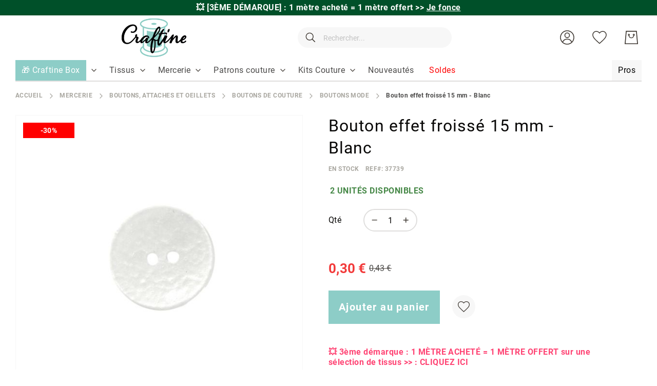

--- FILE ---
content_type: text/html; charset=UTF-8
request_url: https://www.craftine.com/bouton-effet-froisse-15-mm-blanc.html
body_size: 40437
content:
 <!doctype html><html lang="fr"><head prefix="og: http://ogp.me/ns# fb: http://ogp.me/ns/fb# product: http://ogp.me/ns/product#"> <meta charset="utf-8"/>
<meta name="title" content="Bouton effet froissé 15 mm - Blanc"/>
<meta name="description" content="Craftine est une mercerie en ligne qui vous propose un vaste choix de tissus et articles de mercerie. Livraison à domicile ou en relais offerte dès 49 euros."/>
<meta name="keywords" content="Bouton effet froissé 15 mm - Blanc"/>
<meta name="robots" content="INDEX,FOLLOW"/>
<meta name="viewport" content="width=device-width, initial-scale=1"/>
<meta name="format-detection" content="telephone=no"/>
<meta name="google-site-verification" content="u-Hvj0wNuQa3P0g9mZ4DVmVN7XrIsfvmEPpVJ1ZzoS4"/>
<title>Bouton effet froissé 15 mm - Blanc</title>
<link  rel="stylesheet" type="text/css"  media="all" href="https://www.craftine.com/static/version1768290928/_cache/merged/a11682ceca3ade0f0857756cda2d29dc.min.css" />
<link  rel="stylesheet" type="text/css"  media="screen and (min-width: 768px)" href="https://www.craftine.com/static/version1768290928/frontend/Amasty/Craftine/fr_FR/css/styles-l.min.css" />

<link  rel="preload" as="font" type="font/woff2" crossorigin="anonymous" href="https://www.craftine.com/static/version1768290928/frontend/Amasty/Craftine/fr_FR/fonts/Blank-Theme-Icons/Blank-Theme-Icons.woff2" />
<link  rel="preload" as="font" type="font/woff2" crossorigin="anonymous" href="https://www.craftine.com/static/version1768290928/frontend/Amasty/Craftine/fr_FR/fonts/roboto/bold/Roboto-700.woff2" />
<link  rel="preload" as="font" type="font/woff2" crossorigin="anonymous" href="https://www.craftine.com/static/version1768290928/frontend/Amasty/Craftine/fr_FR/fonts/roboto/regular/Roboto-400.woff2" />
<link  rel="canonical" href="https://www.craftine.com/bouton-effet-froisse-15-mm-blanc.html" />
<link  rel="icon" type="image/x-icon" href="https://www.craftine.com/media/favicon/stores/1/favicon-craftine.png" />
<link  rel="shortcut icon" type="image/x-icon" href="https://www.craftine.com/media/favicon/stores/1/favicon-craftine.png" />
<script src="//st1vp8i60d.kameleoon.io/kameleoon.js" fetchpriority="high" async></script> 

<meta name="facebook-domain-verification" content="zpy5xwk6ks2hspcpvcicjhc69gy2bq" />
<meta name="p:domain_verify" content="0d09c6fb198b4644372223ba6a9089b6"/>
<meta name="p:domain_verify" content="qLsokhoLQWsEgkXb9v81Ahvuv69KTa1V"/>
<meta http-equiv="Content-Security-Policy" content="default-src * self blob: data: gap:; style-src * self 'unsafe-inline' blob: data: gap:; script-src * 'self' 'unsafe-eval' 'unsafe-inline' blob: data: gap:; object-src * 'self' blob: data: gap:; img-src * self 'unsafe-inline' blob: data: gap:; connect-src self * 'unsafe-inline' blob: data: gap:; frame-src * self blob: data: gap:;">

<!-- Google Tag Manager -->

<!-- End Google Tag Manager -->

 <meta name="p:domain_verify" content="nzL6lfd2FHevhGiqb8gLEDAJ2nCwUABv"/>        <!-- Google Tag Manager --><script nonce="OXlheXdhYTRobXg2Y3NmcnQzd29kdWZrM3JqbnlvcnU="> (() => { document.addEventListener('DOMContentLoaded', function() { window.addEventListener('init-external-scripts', function() { const callGTM = () => { (function(w,d,s,l,i){w[l]=w[l]||[];w[l].push({'gtm.start': new Date().getTime(),event:'gtm.js'});var f=d.getElementsByTagName(s)[0], j=d.createElement(s),dl=l!='dataLayer'?'&l='+l:'';j.async=true;j.src= 'https://metrics.craftine.com/gtm.js?id='+i+dl;f.parentNode.insertBefore(j,f); })(window,document,'script','dataLayer', 'GTM-MGGK9HX'); };  if (typeof require === 'undefined') { return; } require([ 'jquery', 'Amasty_GdprFrontendUi/js/model/cookie', 'jquery/jquery-storageapi' ], function($, cookieModel) { const googleAnalyticsCookieName = '_ga'; $('body').on('amcookie_save amcookie_allow', function () { if (!cookieModel.isCookieAllowed(googleAnalyticsCookieName)) { return; } callGTM(); }.bind(this)); if (!$.cookieStorage.get('amcookie_policy_restriction') || !cookieModel.isCookieAllowed(googleAnalyticsCookieName) ) { return; } callGTM(); });  }, {once: true, passive: true}); }); })(); </script> <!-- End Google Tag Manager -->   <style type="text/css" data-type="criticalCss">.top-promo-wrapper{overflow:hidden;box-sizing:border-box}.page-wrapper>.breadcrumbs{min-height:15px}@media (min-width:640px){.top-promo-wrapper{height:30px;max-height:30px}}@media (max-width:640px){.top-promo-wrapper{height:50px;max-height:50px}}</style> <meta property="og:type" content="product" /><meta property="og:title" content="Bouton&#x20;effet&#x20;froiss&#xE9;&#x20;15&#x20;mm&#x20;-&#x20;Blanc" /><meta property="og:image" content="https://www.craftine.com/media/catalog/product/cache/f3c6e0960d433b6a666f9574ff2de675/m/i/mi_bd_041.jpg" /><meta property="og:description" content="" /><meta property="og:url" content="https://www.craftine.com/bouton-effet-froisse-15-mm-blanc.html" /> <meta property="product:price:amount" content="0.3"/> <meta property="product:price:currency" content="EUR"/>  <style type="text/css" data-type="criticalCss">@media all{@media only screen and (max-width:767px){.amasty-jet-theme .am-gallery-placeholder .splide__pagination{bottom:-10px;justify-content:center}.amasty-jet-theme .am-gallery-placeholder .splide__pagination .splide__pagination__page{height:14px;margin:0 8px;width:14px}}.am-gallery-placeholder .image-slide img{display:block;margin:auto}.am-gallery-placeholder .splide__slide{border:1px solid #f7f7f7}.am-gallery-placeholder .splide:not(.thumbnails){flex:1 0 0}.am-gallery-placeholder .splide__arrow_arrow,.am-gallery-placeholder .splide__pagination{opacity:0}.am-gallery-placeholder .splide__pagination{bottom:0;justify-content:flex-start;list-style:none;margin:0;padding:5px 0 0;position:absolute;transform:translateY(100%);transition-delay:.2s;width:100%;z-index:2}.am-gallery-placeholder .splide.is-active .splide__pagination,.am-gallery-placeholder .splide:hover .splide__arrow_arrow{opacity:1}.am-gallery-placeholder .splide__arrow{align-items:center;background:0 0;cursor:pointer;display:flex;height:60%;position:absolute;top:50%;transform:translateY(-50%);width:80px;z-index:1}.am-gallery-placeholder .splide__arrow--prev{justify-content:flex-start;left:0;margin-left:5px}.am-gallery-placeholder .splide__arrow--next{justify-content:flex-end;margin-right:5px;right:0}.am-gallery-placeholder .splide__pagination__page{background:#dfdedd;border:0;border-radius:50%;box-sizing:border-box;height:8px;margin:0 2px;padding:0;position:static;width:8px}.am-gallery-placeholder .splide__pagination__page.is-active{background:#ff6118}.am-gallery-placeholder .splide:not(.thumbnails) .splide__arrow .splide__arrow_arrow{box-sizing:border-box;display:block;height:50px;width:50px}.amasty-jet-theme .am-gallery-placeholder .splide__pagination__page{background:#dfdedd}.amasty-jet-theme .am-gallery-placeholder .splide__pagination__page.is-active{background:#8dcdc7}.amasty-jet-theme .am-gallery-placeholder .splide__slide{border:1px solid #f7f7f7}.splide--draggable .splide__track,.splide--draggable>.splide__slider .splide__track{user-select:none}.splide--fade .splide__track>.splide__list,.splide--fade>.splide__slider .splide__track>.splide__list{display:block}.splide--fade .splide__track>.splide__list>.splide__slide,.splide--fade>.splide__slider .splide__track>.splide__list>.splide__slide{left:0;opacity:0;position:absolute;top:0;z-index:0}.splide,.splide__slide,.splide__slider,.splide__track{position:relative}.splide--fade .splide__track>.splide__list>.splide__slide.is-active,.splide--fade>.splide__slider .splide__track>.splide__list>.splide__slide.is-active{opacity:1;position:relative;z-index:1}.splide__list{backface-visibility:hidden;display:flex;height:100%;margin:0!important;padding:0!important;transform-style:preserve-3d}.splide__pagination{align-items:center;display:flex;flex-wrap:wrap;justify-content:center;margin:0;pointer-events:none}.splide__pagination li{display:inline-block;line-height:1;list-style-type:none;margin:0;pointer-events:auto}.splide{outline:0;visibility:hidden}.splide.is-initialized{visibility:visible}.splide__slide{backface-visibility:hidden;box-sizing:border-box;flex-shrink:0;list-style-type:none!important;margin:0;outline:0}.splide__slide img{vertical-align:bottom}.splide__track{overflow:hidden;z-index:0}}.gallery-placeholder__image.-single,.am-gallery-placeholder img.gallery-placeholder__image{width:100%;max-width:100% !important}.am-gallery-placeholder div.gallery-placeholder__image,.am-gallery-placeholder{display:block;width:100%}@media (max-width:767px){.am-gallery-placeholder{aspect-ratio:697/597}}@media (min-width:768px) and (max-width:1023px){.am-gallery-placeholder{aspect-ratio:402/402}}</style> <style> #confirmBox, .am-related-title > .am-title { background-color: #FFFFFF; }   #confirmBox a, #confirmBox a:hover, #confirmBox a:active, #confirmBox .amrelated-confirm-header { color: #000000; }   .amcart-confirm-buttons .button { color: #FFFFFF; }   .amcart-confirm-buttons .am-btn-left { background-color: #BBBBBB; }   .amcart-confirm-buttons .am-btn-right { background-color: #51c2b9; }   .amcart-confirm-buttons, .amcart-confirm-buttons .checkout, .amcart-confirm-buttons .checkout:hover, .amcart-confirm-buttons .checkout:active, .amcart-message-box, .am-related-box, #am-a-count, #am-a-count:visited, .am-related-title > .am-title { color: #000000; } </style>     
</head><body data-container="body" data-mage-init='{"loaderAjax": {}, "loader": { "icon": "https://www.craftine.com/static/version1768290928/frontend/Amasty/Craftine/fr_FR/images/loader-2.gif"}}' id="html-body" class="amasty-jet-theme catalog-product-view product-bouton-effet-froisse-15-mm-blanc categorypath-mercerie-boutons-attaches-et-oeillets-boutons-de-couture-boutons-mode category-boutons-mode am-tabs-view am-tabs-allow-default-edit page-layout-1column">              <div class="cookie-status-message" id="cookie-status">The store will not work correctly when cookies are disabled.</div>     <noscript><div class="message global noscript"><div class="content"><p><strong>Javascript est désactivé dans votre navigateur.</strong> <span> Pour une meilleure expérience sur notre site, assurez-vous d’activer JavaScript dans votre navigateur.</span></p></div></div></noscript>       <!-- Google Tag Manager (noscript) --><noscript><iframe src="https://www.googletagmanager.com/ns.html?id=GTM-MGGK9HX" height="0" width="0" style="display:none;visibility:hidden"></iframe></noscript><!-- End Google Tag Manager (noscript) -->    <div class="craftine-top-promo-container"> <div class="widget block block-static-block"><p class="top-promo-wrapper" style="background-color: #005029;"><strong> &#128165; [3ÈME DÉMARQUE] : 1 mètre acheté = 1 mètre offert <a href="https://www.craftine.com/promo-happyday">&gt;&gt; <u>Je fonce</u></a></strong></p>

<!--
<p class="top-promo-wrapper" style="background-color:#F26BAA;"><strong> &#128165; [OFFRE FLASH] : -50% sur ces Kits Couture Craftine seulement aujourd'hui ! <a href="https://www.craftine.com/kits-couture.html?product_list_order=price_asc" style="color: #FF4373;">&gt;&gt; <u>Je fonce</u></a></strong></p>

<p class="top-promo-wrapper" style="background-color: #F26BAA; color: #FFFFFF"><strong> [NOUVEAUTÉS] &#128525; Découvrez les Patchs Thermocollants Malicieuse >> <a href="https://www.craftine.com/mercerie/customisation/ecussons.html?product_list_order=new" style="color: #2c04d8;" ><u>Je découvre</u></a></strong></p>

<p class="top-promo-wrapper" style="background-color: #F26BAA; color: #FFFFFF"><strong>&#9200; 24h pour profitez de -20 % sur tous les Minkys <a href="https://www.craftine.com/tissus/enfant/minky.html" style="color: #2c04d8;" ><u>Je fonce</u></a></strong></p>

<p class="top-promo-wrapper" style="background-color: #F26BAA; color: #FFFFFF"><strong> &#128525; Offrez ou offrez-vous la Nouvelle Craftine Box d'Octobre &gt;&gt; <a href="https://www.craftine.com/box" style="color: #2c04d8;" ><u>Je fonce</u></a></strong></p>


<p class="top-promo-wrapper" style="background-color: #EBD7C6; color: #a06f5b;"><strong>&#128525; Offrez ou offrez-vous la Nouvelle Craftine Box de la rentrée &gt;&gt; <a href="https://www.craftine.com/box"><u>Je fonce</u></a></strong> </p>

<p class="top-promo-wrapper"style="background-color: #1770FF; color: #fffff"><strong>&#128020; FRENCH DAYS : Jusqu'à -50% sur + de 3000 références !  &gt;&gt; <a href="https://www.craftine.com/french-days"style="color: white;" >Je fonce</a></strong></p>

<p class="top-promo-wrapper" style="background-color: #E72E71;"><strong>&#x1F525 Du 05 au 14 septembre : Grande Braderie Craftine &gt;&gt; <a href="https://www.craftine.com/braderie" >Je fonce</a></strong></p>

<p class="top-promo-wrapper" style="background-color: #EBD7C6; color: #a06f5b;"><strong>&#128525; Offrez ou offrez-vous la Nouvelle Craftine Box de la rentrée &gt;&gt; <a href="https://www.craftine.com/box"><u>Je fonce</u></a></strong> </p>

<p class="top-promo-wrapper" style="background-color: #E72E71;"><strong>+ que 24H &#9200; Livraison Gratuite dès 29€ en Chrono Relais ! &gt;&gt; <a href="https://www.craftine.com/soldes.html" ><u>Je fonce</u></a></strong></p>

<p class="top-promo-wrapper" style="background-color: #f7b232;"><strong>&#128227; Soldes 3ème démarque : Jusqu'à -70%  &gt;&gt; <a href="https://www.craftine.com/soldes.html"><u>Je fonce</u></a></strong> </p>

<p class="top-promo-wrapper" style="background-color: #fa2e77;">
  &#128165; <strong><a href="https://www.craftine.com/tissus/les-essentiels/tissus-upcycling.html" style="color: white;"><u>DESTOCKAGE UPCYCLING</u></a> I &#128680; <a href="https://www.craftine.com/soldes.html" style="color: white;"><u>SOLDES jusqu'à -70%</u></a></strong></p>

<p class="top-promo-wrapper" style="background-color: #13a10d;">&#128165;<strong> DESTOCKAGE UPCYCLING : Jusqu’à -70% sur nos coupons &gt;&gt;<a href="https://www.craftine.com/tissus/les-essentiels/tissus-upcycling.html"> Je fonce</a></strong></p>

<p class="top-promo-wrapper" style="background-color: #efc83d; color: #15737b;">&#x1F31E;<strong> du 18 au 22 Juin, profitez des Ventes Privées Craftine &gt;&gt;<a href="https://www.craftine.com/ventes-privees"> Je fonce</a></strong></p>
<p class="top-promo-wrapper" style="background-color: #ea625d;"><strong>&#10024;Offrez ou offrez-vous la Nouvelle Craftine Box de juin &gt;&gt; <a href="https://www.craftine.com/box"><u>Je fonce</u></a></strong> </p>
<p class="top-promo-wrapper" style="background-color: #c29f89;"><strong>&#10024; Offrez ou offrez-vous la Nouvelle Craftine Box d'avril &gt;&gt; <a href="https://www.craftine.com/box"><u>Je fonce</u></a></strong> </p>
<p class="top-promo-wrapper" style="background-color: #e71324;">&#127873; <strong> Fête des Mères : nos plus belles idées cadeaux couture sont ici &gt;&gt; <a href="https://www.craftine.com/idees-cadeaux-fete-des-meres" style="color: #ffffff;">Je Craque</a></strong></p>
<p class="top-promo-wrapper" style="background-color: #f4267a;"><strong>&#127800; 15% de remise dès 1 mètre acheté sur cette sélection de tissu avec le code FLASH15 &gt;&gt; <a href="https://www.craftine.com/les-promos.html"><u>Je fonce</u></a></strong> </p>
<p class="top-promo-wrapper" style="background-color: #eb546e;"><strong><a href="https://www.craftine.com/kits-couture/kits-couture-accessoires.html" >&#127873; 1 kit couture accessoire Sweet Flower acheté = 1 patron papier offert avec le code &gt;&gt;&gt; <a href="https://www.craftine.com/kits-couture/kits-couture-accessoires.html">FLOWER</a></strong></p>
<p class="top-promo-wrapper" style="background-color: #c29f89;"><strong>&#10024; Offrez ou offrez-vous la Nouvelle Craftine Box d'avril &gt;&gt; <a href="https://www.craftine.com/box"><u>Je fonce</u></a></strong> </p>
<p class="top-promo-wrapper" style="background-color: #8dcec6;">&#128031; [OFFRE] -10% sur TOUT le site* dès 29€ d'achat jusqu'à jeudi avec le code <a href="https://www.craftine.com/nouveautes.html" ><strong><u>AVRIL10</u></a></strong></p>
<p class="top-promo-wrapper" style="background-color: #862419;"><strong>&#9203; Plus que quelques heures pour recevoir la Nouvelle Craftine box &gt;&gt; <a href="https://www.craftine.com/box"><u>Je fonce</u></a></strong> </p>
<p class="top-promo-wrapper" style="background-color: #f1859c;"><strong><a href="https://www.craftine.com/promo-happyday" >&#128680; -50% dès 2m Achetés sur une Sélection de Tissus ! avec le code &gt;&gt;&gt; <a 
href="https://www.craftine.com/promo-happyday">HAPPYDAY</a></strong></p>
<p class="top-promo-wrapper" style="background-color: #eb546e;"><strong><a href="https://www.craftine.com/patrons-de-couture/patrons-craftine.html" >&#127873; 2 patrons Craftine papier achetés = le 3ème Offert avec le code &gt;&gt;&gt; <a href="https://www.craftine.com/patrons-de-couture/patrons-craftine.html">LOVEPATRON</a></strong></p>
<p class="top-promo-wrapper" style="background-color: #862419;"><strong>&#10024; CRAFTINE BOX : inscrivez-vous vite pour recevoir la Nouvelle Craftine box &gt;&gt; <a href="https://www.craftine.com/box"><u>Je fonce</u></a></strong> </p>
<p class="top-promo-wrapper"><strong>Offrez ou offrez-vous la Nouvelle Craftine Box de février >> <a href="https://www.craftine.com/box" ><u>Je découvre</u></a></strong></p>
<p class="top-promo-wrapper" style="background-color: #be1522;"><strong>&#128227; Soldes Derniers jours : Jusqu'à -70%  &gt;&gt; <a href="https://www.craftine.com/soldes.html"><u>Je fonce</u></a></strong> </p>
<p class="top-promo-wrapper">&#127873; <strong>Offrez ou offrez-vous la Craftine Box de décembre >>> <a href="https://www.craftine.com/box" ><u>Je découvre</u></a></strong></p>
<p class="top-promo-wrapper" style="background-color: #b3162b;">Pas le temps ? &#127873; Optez pour la Carte Cadeau Craftine >>> <a href="https://www.craftine.com/carte-cadeau-craftine.html" ><u>Je Fonce</u></a></p>
<p class="top-promo-wrapper">&#127873; <strong>Offrez ou offrez-vous la Craftine Box de décembre >>> <a href="https://www.craftine.com/box" ><u>Je découvre</u></a></strong></p>
<p class="top-promo-wrapper">Les délais peuvent être légèrement rallongés. Toutes les commandes passées avant le 15/12 seront livrées avant Noël.</p>
<p class="top-promo-wrapper" style="background-color: #c11428;">&#x1F381; <strong>Offrez ou offrez-vous la Craftine Box d'automne &gt;&gt; <a href="https://www.craftine.com/box" style="color: #FFD700;">Je découvre</a></strong></p>
<p class="top-promo-wrapper"><strong>Offrez ou offrez-vous la Craftine Box d'automne >> <a href="https://www.craftine.com/box" ><u>Je découvre</u></a></strong></p>
<p class="top-promo-wrapper"><strong>Offrez ou offrez-vous la Craftine Box d'Automne >> <a href="https://craftine.com/box" ><u>Je découvre</u></a></strong></p>
<p class="top-promo-wrapper"><strong><a href="https://www.craftine.com/patrons-de-couture/patrons-craftine.html" >&#127873; 2 patrons Craftine pdf achetés = le 3ème Offert avec le code &gt;&gt;&gt; <style="color: #f6267b;"><a style="color: #f6267b;" href="https://www.craftine.com/patrons-de-couture/patrons-craftine.html">LOVECOUTURE</a></strong></p>
<p class="top-promo-wrapper" style="background-color: #1c2b3d;">&#x1F413; <strong>FRENCH DAYS Plus que 24H:  Jusqu'à -50% sur +2000 références ! &gt;&gt; <a href="https://www.craftine.com/french-days" style="color: #e95a59;">Je fonce</a></strong></p>
<p class="top-promo-wrapper"><strong>CRAFTINE BOX : <u><a href="https://www.craftine.com/box-couture.html">inscrivez-vous</a></u> vite pour recevoir la box de la rentrée !</strong></p>
<p class="top-promo-wrapper">Nos délais de livraison sont légèrement prolongés en ce moment. Merci de votre compréhension</p>
<p class="top-promo-wrapper"><strong><a href="https://www.craftine.com/nouveautes.html" >[OFFRE FLASH] Livraison gratuite dès 29€ en point relais jusqu'à dimanche 25/08 &gt;&gt;&gt; <style="color: #f6267b;"><a style="color: #f6267b;" href="https://www.craftine.com/nouveautes.html">J'en profite</a></strong></p>
<p class="top-promo-wrapper"><strong>Offrez ou offrez-vous la Craftine Box de la rentrée >> <a href="https://www.craftine.com/box" ><u>Je découvre</u></a></strong></p>
<p class="top-promo-wrapper"><strong>&#x1F525 Du 06 au 08 septembre : Grande Braderie Craftine – Des milliers d'articles jusqu'à -50% &gt;&gt; <a href="https://www.craftine.com/les-promos.html" >Je fonce</a></strong></p>

<p class="top-promo-wrapper" style="background-color: #46b04c;">&#127808; <strong>[OFFRE]</strong> -13% dès 29€ d'achat pour le vendredi 13 : utilisez le code <a href="https://www.craftine.com/nouveautes.html" ><strong><u>vendredi13</u></a></strong></p>

<p class="top-promo-wrapper"><strong>Offrez ou offrez-vous la Nouvelle Craftine Box >> <a href="https://www.craftine.com/box" ><u>Je découvre</u></a></strong></p>
<p class="top-promo-wrapper"><strong>Offrez ou offrez-vous la Nouvelle Craftine Box d'Été >> <a href="https://www.craftine.com/box" ><u>Je découvre</u></a></strong></p>
<p class="top-promo-wrapper"><strong>Offrez ou offrez-vous la Craftine Box>> <a href="https://www.craftine.com/box" ><u>Je découvre</u></a></strong></p>
<p class="top-promo-wrapper"><strong>Dernière Démarque : - 10 % supplémentaire sur une sélection d’articles déjà soldés <style="color: #f6267b;"><a style="color: #f6267b;" href="https://www.craftine.com/soldes.html">&gt;&gt;&gt; JE FONCE</a></strong></p>

<p class="top-promo-wrapper"><strong><a href="https://www.craftine.com/soldes.html" >[OFFRE FLASH] Soldes et Livraison gratuite dès 29€ jusqu'à dimanche 21/07 &gt;&gt;&gt; <style="color: #f6267b;"><a style="color: #f6267b;" href="https://www.craftine.com/soldes.html">J'en profite</a></strong></p>
<p class="top-promo-wrapper"><strong>Dernière Démarque : - 10 % supplémentaire sur une sélection d’articles déjà soldés <style="color: #f6267b;"><a style="color: #f6267b;" href="https://www.craftine.com/soldes.html">&gt;&gt;&gt; JE FONCE</a></strong></p>
<p class="top-promo-wrapper"><strong>[SOLDES] Livraison Gratuite dès 29€ en point relais ! &gt;&gt; <a href="https://www.craftine.com/soldes.html" ><u>Je fonce</u></a></strong></p>
<p class="top-promo-wrapper"><strong>Offrez ou offrez-vous la Nouvelle Craftine Box d'Été >> <a href="https://www.craftine.com/box" ><u>Je découvre</u></a></strong></p>
<p class="top-promo-wrapper" style="background-color: #efc83d; color: #006067;">&#x1F31E;<strong> du 17 au 23 Juin, profitez des Ventes privées Craftine &gt;&gt;<a href="https://www.craftine.com/ventes-privees" style="color: #006067;"> Je fonce</a></strong></p>
<p class="top-promo-wrapper">Découvrez Toutes nos <a href="https://www.craftine.com/tissus/mode/viscose.html" ><strong><u>Nouveautés Viscose</u></a></strong></p>
<p class="top-promo-wrapper"><strong>NOUVEAUTES EN FOLIE dès 45€ en point relais sur +700 tissus &gt;&gt; <a href="https://www.craftine.com/nouveautes.html" >Je découvre</a></strong></p>
<p class="top-promo-wrapper" style="background-color: #eb6c77;">&#x1F381; [OFFRE FLASH] 1 Patron PDF Offert dès 50€ d'achat ! &gt;&gt; <a href="https://www.craftine.com/patrons-de-couture/patrons-craftine.html" ><strong><u>JE FONCE</u></a></strong></p>
<p class="top-promo-wrapper"><strong>Livraison Gratuite dès 45€ en point relais sur +800 tissus &gt;&gt; <a href="https://www.craftine.com/nouveautes.html" ><u>Je fonce</u></a></strong></p>
<p class="top-promo-wrapper"><strong>Les jours fériés peuvent rallonger les délais de livraison. Merci de votre compréhension.</strong></p></strong>
<p class="top-promo-wrapper"><strong><a href="https://www.craftine.com/french-days" ><u>Offres spéciales French Days !</a></u> Les jours fériés peuvent rallonger les délais de livraison. Merci de votre compréhension.</strong></p>
<p class="top-promo-wrapper">En raison du week-end de pâques &#x1F423;, nos délais de livraison sont légèrement prolongés. Merci de votre compréhension</p>
<p class="top-promo-wrapper"><strong><a href="https://www.craftine.com/tissus-pas-cher" >&#10084;&#65039 Plus de 800 Tissus en fin de série à saisir et Livraison Offerte <u>dès 45€ d'achats</u> &#10084;&#65039</a></strong></p>
<p class="top-promo-wrapper"><strong>Du 29 au 1ᵉʳ avril, Grande Braderie Craftine : Tout à - 40 % &gt;&gt; <a href="https://www.craftine.com/braderie" >Je fonce</a></strong></p>
<p class="top-promo-wrapper"><strong>[OFFRE FLASH] Livraison Gratuite dès 29€ en point relais ! &gt;&gt; <a href="https://www.craftine.com/nouveautes.html" ><u>Je fonce</u></a></strong></p>
<p class="top-promo-wrapper"><strong>Offrez ou offrez-vous la Craftine Box de février >> <a href="https://www.craftine.com/box" ><u>Je découvre</u></a></strong></p>
<p class="top-promo-wrapper"><strong>VENTE FLASH : 15% de remise dès 2 mètres avec le code FLASH15 ici ! &gt;&gt; <a href="https://www.craftine.com/tissus.html" >Je fonce</a></strong></p>
<p class="top-promo-wrapper"><strong><a href="https://www.craftine.com/soldes.html" >[OFFRE FLASH] Soldes et Livraison gratuite dès 29€ !&gt;&gt; <style="color: #f6267b;"><a style="color: #f6267b;" href="https://www.craftine.com/soldes.html">J'en profite</a></strong></p>
<p class="top-promo-wrapper" style="background-color: #132a4c;"><strong>CRAFTINE BOX &gt;&gt; <u><a href="https://www.craftine.com/box"><font color="#be9561">inscrivez-vous</font></a></u> vite pour recevoir la Box d'Hiver !</strong>
<p class="top-promo-wrapper"><strong>Du 07 au 09 janvier, profitez des Ventes privées Craftine &gt;&gt; <a href="https://www.craftine.com/ventes-privees" >Je fonce</a></strong></p>
<p class="top-promo-wrapper" style="background-color: red;"><strong><a href="https://www.craftine.com/nouveautes.html" >[OFFRE FLASH] Plus que quelques heures - Livraison Gratuite chez vous dès 35€ !</a></strong></p>
<p class="top-promo-wrapper"><strong>Offrez ou offrez-vous la Craftine Box Hiver chic >> <a href="https://craftine.com/box" ><u>Je découvre</u></a></strong></p>
<p class="top-promo-wrapper" style="background-color: black;"><strong>BLACK WEEK : jusqu'à -60% sur des Milliers de tissus ! <a href="https://www.craftine.com/black-friday">&gt;&gt; <u>Je fonce</u> ⚡</a></strong></p>
<p class="top-promo-wrapper"><strong>FRENCH DAYS : Tout à -50% sur des centaines de tissus !  &gt;&gt; <a href="https://www.craftine.com/french-days" >Je fonce</a></strong></p>
<p class="top-promo-wrapper"><strong>CRAFTINE BOX : <u><a href="https://www.craftine.com/box-couture.html">inscrivez-vous</a></u> vite pour recevoir la box de la rentrée !</strong>
<p class="top-promo-wrapper"><strong>CRAFTINE BOX : <u><a href="https://www.craftine.com/box-couture.html">inscrivez-vous</a></u> vite pour recevoir la box du mois d'août !</strong>

<p class="top-promo-wrapper"><strong>VENTES PRIVEES : de -20 à -50% sur plus de 2000 tissus !  &gt;&gt; <a href="https://www.craftine.com/ventes-privees" >Je fonce</a></strong></p>
<p class="top-promo-wrapper"><strong>Fêtes des mères >> <a href="https://www.craftine.com/offrir-box-couture.html" ><u>Offrez</u></a> la box couture Craftine</strong></p>
<p class="top-promo-wrapper"><strong><a href="https://www.craftine.com/nouveautes.html" >[OFFRE FLASH] Livraison gratuite chez vous dès 19€ !</a></strong></p>
<p class="top-promo-wrapper"><strong>CRAFTINE BOX : <u><a href="https://www.craftine.com/box-couture.html" >inscrivez-vous</a></u> vite pour recevoir la box de printemps !</strong></p>
<p class="top-promo-wrapper"><strong>NOUVEAUTES EN FOLIE &gt;&gt; <a href="https://www.craftine.com/nouveautes.html" >Je découvre</a></strong></p>
<p class="top-promo-wrapper"><strong><a href="https://www.craftine.com/soldes.html" >[OFFRE FLASH] Soldes et Livraison gratuite chez vous dès 19€ !</a></strong></p>
<p class="top-promo-wrapper"><strong><a href="https://www.craftine.com/nouveautes.html" >[OFFRE DE RENTREE] Livraison GRATUITE dès 19€ !</a></strong></p>
<p class="top-promo-wrapper">Nos délais de livraison sont légèrement prolongés. Merci de votre compréhension</p>

<p class="top-promo-wrapper"><strong><a href="https://www.craftine.com/nouveautes.html" >[OFFRE DE NOEL] Livraison GRATUITE chez vous dès 15€ !</a></strong></p>
<p class="top-promo-wrapper"><strong>BLACK WEEKEND : de -20 à -50% sur 1500 tissus ! &gt;&gt; <a href="https://www.craftine.com/black-friday" >Je fonce</a></strong></p>
<p class="top-promo-wrapper"><strong><a href="https://www.craftine.com/nouveautes.html" >[OFFRE WE PROLONGÉ] Livraison gratuite chez vous dès 15€ !</a></strong></p>
<p class="top-promo-wrapper"><strong>VENTE FLASH : 20% de remise dès 1 mètre avec le code FLASH20 ici ! &gt;&gt; <a href="https://www.craftine.com/operation-1-metre.html" >Je fonce</a></strong></p>

<p class="top-promo-wrapper"><strong>Offrez ou offrez-vous la Craftine Box Hiver chic >> <a href="https://craftine.com/box" ><u>Je découvre</u></a></strong></p>
<p class="top-promo-wrapper"><strong>Toujours plus de nouveautés &gt;&gt; <a href="https://www.craftine.com/nouveautes.html" ><u>Je découvre</u></a></strong></p>
<p class="top-promo-wrapper"><strong><a href="https://www.craftine.com/nouveautes.html" >[OFFRE FLASH] Livraison gratuite chez vous dès 15€ !</a></strong></p>
<p class="top-promo-wrapper"><strong>Les nouveautés de la rentrée &gt;&gt; <a href="https://www.craftine.com/nouveautes.html" ><u>Je découvre</u></a></strong></p>
<p class="top-promo-wrapper"><a href="https://www.craftine.com/nouveautes.html" >FRENCH DAYS : livraison à domicile offerte dès 15 euros !</a></p>
<p class="top-promo-wrapper"><strong>CRAFTINE DAYS : jusqu'à -50% pendant 5 jours &gt;&gt; <a href="https://www.craftine.com/craftine-days?product_list_order=new" >Je fonce</a></strong></p>
<p class="top-promo-wrapper"><strong>Du 25 au 28 juin, profitez des Ventes privées Craftine &gt;&gt; <a href="https://www.craftine.com/ventes-privees?product_list_order=new" >Je fonce</a></strong></p>
--></div></div><div class="page-wrapper"><header class="page-header"> <div class="panel wrapper"><div class="panel header">  <div class="greet welcome" data-bind="scope: 'customer'"><!-- ko if: customer().fullname --><span class="logged-in" data-bind="text: new String('Bienvenue, %1 !').replace('%1', customer().fullname)"></span> <!-- /ko --><!-- ko ifnot: customer().fullname --><span class="not-logged-in" data-bind='html:"Bienvenue sur la mercerie en ligne Craftine!"'></span>  <!-- /ko --></div> <a class="action skip contentarea" href="#contentarea"><span> Allez au contenu</span></a>  <ul class="header links">    <li class="authorization-link" data-label="ou" title="Se connecter" aria-label="Se connecter"><a href="https://www.craftine.com/customer/account/login/referer/aHR0cHM6Ly93d3cuY3JhZnRpbmUuY29tL2JvdXRvbi1lZmZldC1mcm9pc3NlLTE1LW1tLWJsYW5jLmh0bWw~/"  title="Se connecter" aria-label="Se connecter">Se connecter</a></li>  <li class="nav item"><a href="https://www.craftine.com/faq/">FAQ</a></li> <li><a href="https://www.craftine.com/customer/account/create/" id="id5hC5bfG7" >Créer un compte</a></li></ul></div></div><div class="header content"> <span data-action="toggle-nav" class="amtheme-navigation-icon" aria-label="Basculer la navigation"><span class="amtheme-icon-box"><span class="amtheme-item -top"></span> <span class="amtheme-item -mid"></span> <span class="amtheme-item -bottom"></span></span></span>  <a class="logo" href="https://www.craftine.com/" title="1" aria-label="store logo"> <img src="https://www.craftine.com/media/logo/stores/1/logo-craftine.png" title="Craftine&#x20;-&#x20;Mercerie&#x20;en&#x20;ligne" alt="Craftine&#x20;-&#x20;Mercerie&#x20;en&#x20;ligne" class="logo-image" width="152" height="65" /></a><div class="amtheme-icons-container"><div class="craftine-auth-container amtheme-header-icon">    <div class="amtheme-myaccount-link switcher"><span class="action toggle switcher-options" data-toggle="dropdown" aria-haspopup="true" data-mage-init='{"dropdown":{}}'><svg class="amtheme-icon"><use xlink:href="#icon-account"/></svg></span> <ul class="dropdown switcher-dropdown" data-target="dropdown"><li> <a href="https://www.craftine.com/customer/account/login/referer/aHR0cHM6Ly93d3cuY3JhZnRpbmUuY29tL2JvdXRvbi1lZmZldC1mcm9pc3NlLTE1LW1tLWJsYW5jLmh0bWw~/"  title="Se connecter" aria-label="Se connecter">Se connecter</a></li> <li> <a href="https://www.craftine.com/customer/account/create/" title="S&#039;enregistrer" aria-label="S&#039;enregistrer">S&#039;enregistrer</a></li></ul></div> </div>  <div class="amtheme-header-icon"><a href="https://www.craftine.com/wishlist/" class="amtheme-link" aria-label="Ma liste d’envies" title="Ma liste d’envies" ><svg class="amtheme-icon -hover-bg"><use xlink:href="#icon-wishlist" /></svg><span class="label">Ma liste d’envies</span></a></div> <div data-block="minicart" class="minicart-wrapper amtheme-header-icon" data-amtheme-js="minicart"><a class="action showcart" href="https://www.craftine.com/checkout/cart/" data-bind="scope: 'minicart_content'" aria-label="Mon&#x20;Panier" title="Mon&#x20;Panier" ><svg class="amtheme-icon -hover-bg" focusable="false"><use xlink:href="#icon-cart" /></svg><span class="counter qty empty" data-bind="css: { empty: !!getCartParam('summary_count') == false && !isLoading() }, blockLoader: isLoading"><span class="counter-number"><!-- ko text: getCartParam('summary_count') --><!-- /ko --></span> <span class="counter-label"><!-- ko if: getCartParam('summary_count') --><!-- ko text: getCartParam('summary_count') --><!-- /ko --><!-- ko i18n: 'items' --><!-- /ko --><!-- /ko --></span></span></a>  <div class="block block-minicart " data-role="dropdownDialog" data-mage-init='{"dropdownDialog":{ "appendTo":"[data-block=minicart]", "triggerTarget":".showcart", "timeout": "2000", "closeOnMouseLeave": false, "closeOnEscape": true, "triggerClass":"active", "parentClass":"active", "buttons":[]}}'><div id="minicart-content-wrapper" class="amtheme-minicart-content qty-round" data-bind="scope: 'minicart_content'"><!-- ko template: getTemplate() --><!-- /ko --></div></div> </div></div> <div class="block block-search -header" data-amtheme-js="search"><div class="block block-title">Rechercher</div><div class="block block-content"><form class="form minisearch" id="search_mini_form" action="https://www.craftine.com/catalogsearch/result/" data-amtheme-js="form-minisearch" method="get"><div class="field search"><label class="label" for="search" data-role="minisearch-label">Rechercher</label> <div class="control"><input id="search" data-mage-init='{"quickSearch":{"formSelector":"#search_mini_form","url":"https://www.craftine.com/search/ajax/suggest/","destinationSelector":"#search_autocomplete"} }' type="text" name="q" value="" placeholder="Rechercher..." class="input-text" maxlength="128" role="combobox" aria-haspopup="false" aria-autocomplete="both" autocomplete="off" aria-expanded="false" data-amtheme-js="search-input" /><div id="search_autocomplete" class="search-autocomplete"></div></div></div><div class="actions"><button type="submit" title="Rechercher" class="action search" aria-label="Rechercher" data-amtheme-js="search-btn" ><svg class="amtheme-icon"><use xlink:href="#icon-search" /></svg></button></div><button type="button" title="Réinitialiser" class="action amtheme-reset am-opacity-clear am-no-display-desktop" aria-label="Réinitialiser" data-amtheme-js="search-reset" ><svg class="amtheme-icon -circle -reset"><use xlink:href="#icon-close" /></svg></button> <button type="reset" title="Fermer" class="action amtheme-close am-opacity-clear am-no-display-desktop" aria-label="Fermer" data-amtheme-js="search-close" ><svg class="amtheme-icon"><use xlink:href="#icon-arrow-left-min" /></svg></button></form></div></div></div>  <div class="sections nav-sections"> <div class="section-items nav-sections-items" data-mage-init='{ "collapsible": { "collapsible": true, "active": false, "animate":{ "duration": 200, "easing": "linear"} }}'>   <div class="section-item-content nav-sections-item-content amtheme-menu-block" id="store.menu" data-role="content">  <nav class="navigation" data-action="navigation"><ul data-mage-init='{"menu":{"responsive":true, "expanded":true, "position":{"my":"left top","at":"left bottom"}}}'><li class="level0 category-item level-top ui-menu-item parent">
    <a href="https://www.craftine.com/box" class="level-top ui-menu-item-wrapper box-link" aria-haspopup="true">
        <span>&#127873; Craftine Box</span>
    </a>
    <ul class="level0 submenu ui-menu ui-widget ui-widget-content ui-front" role="menu" aria-expanded="false" style="display: none;" aria-hidden="true">
        <li class="back-btn" data-depth="expanded-depth-0"><strong>Craftine Box</strong></li>
        <li class="level1 nav-5-1 category-item first ui-menu-item">
            <a href="https://www.craftine.com/box" tabindex="-1" role="menuitem" class="ui-menu-item-wrapper">
                <span>S'abonner</span></a>
        </li>
        <li class="level1 nav-5-2 category-item ui-menu-item">
            <a href="https://www.craftine.com/offrir-box-couture.html" tabindex="-1" role="menuitem" class="ui-menu-item-wrapper">
                <span>L'offrir</span></a>
        </li>
        <li class="level1 nav-5-3 category-item ui-menu-item">
            <a href="https://www.craftine.com/kits-couture/box-collector.html" tabindex="-1" role="menuitem" class="ui-menu-item-wrapper">
                <span>Box Collector</span></a>
        </li>
    </ul>
</li><li  class="level0 nav-1 category-item first level-top parent"><a href="https://www.craftine.com/tissus.html"  class="level-top" ><span>Tissus</span></a><ul class="vertical-tabs-wrapper level0 submenu"><li  class="level1 nav-1-1 category-item first parent" data-submenu-height="480"><a href="https://www.craftine.com/tissus/les-essentiels.html" ><span>Les Essentiels</span></a><div class="vertical-tabs-inner"><ul class="level1 submenu"><li  class="level2 nav-1-1-1 category-item first parent"><a href="https://www.craftine.com/tissus/les-essentiels/coton.html" ><span>Coton</span></a><ul class="level2 submenu"><li  class="level3 nav-1-1-1-1 category-item first"><a href="https://www.craftine.com/tissus/les-essentiels/coton/cotons-unis.html" ><span>Cotons Unis</span></a></li><li  class="level3 nav-1-1-1-2 category-item"><a href="https://www.craftine.com/tissus/les-essentiels/coton/cotons-imprimes.html" ><span>Cotons Imprimés</span></a></li><li  class="level3 nav-1-1-1-3 category-item"><a href="https://www.craftine.com/tissus/les-essentiels/coton/coton-lave.html" ><span>Coton Lavé</span></a></li><li  class="level3 nav-1-1-1-4 category-item"><a href="https://www.craftine.com/tissus/les-essentiels/coton/coton-satine.html" ><span>Coton Satiné</span></a></li><li  class="level3 nav-1-1-1-5 category-item"><a href="https://www.craftine.com/tissus/les-essentiels/coton/popeline-unie.html" ><span>Popeline unie</span></a></li><li  class="level3 nav-1-1-1-6 category-item"><a href="https://www.craftine.com/tissus/les-essentiels/coton/polycoton.html" ><span>Polycoton</span></a></li><li  class="level3 nav-1-1-1-7 category-item"><a href="https://www.craftine.com/tissus/les-essentiels/coton/toile-de-coton.html" ><span>Toile de coton</span></a></li><li  class="level3 nav-1-1-1-8 category-item"><a href="https://www.craftine.com/tissus/les-essentiels/coton/voile-de-coton.html" ><span>Voile de coton</span></a></li><li  class="level3 nav-1-1-1-9 category-item"><a href="https://www.craftine.com/tissus/les-essentiels/coton/batiste.html" ><span>Batiste</span></a></li><li  class="level3 nav-1-1-1-10 category-item"><a href="https://www.craftine.com/tissus/les-essentiels/coton/gaze-de-coton.html" ><span>Gaze de coton</span></a></li><li  class="level3 nav-1-1-1-11 category-item last"><a href="https://www.craftine.com/tissus/les-essentiels/coton/etamine.html" ><span>Etamine</span></a></li></ul></li><li  class="level2 nav-1-1-2 category-item"><a href="https://www.craftine.com/tissus/les-essentiels/bord-cote.html" ><span>Bord côte</span></a></li><li  class="level2 nav-1-1-3 category-item"><a href="https://www.craftine.com/tissus/les-essentiels/contact-alimentaire.html" ><span>Contact alimentaire</span></a></li><li  class="level2 nav-1-1-4 category-item"><a href="https://www.craftine.com/tissus/les-essentiels/doublure.html" ><span>Doublure</span></a></li><li  class="level2 nav-1-1-5 category-item parent"><a href="https://www.craftine.com/tissus/les-essentiels/entoilage-vlieseline.html" ><span>Entoilage Vlieseline ®</span></a><ul class="level2 submenu"><li  class="level3 nav-1-1-5-1 category-item first"><a href="https://www.craftine.com/tissus/les-essentiels/entoilage-vlieseline/entoilages-thermocollants-pour-vetements.html" ><span>Entoilages thermocollants pour vêtements</span></a></li><li  class="level3 nav-1-1-5-2 category-item"><a href="https://www.craftine.com/tissus/les-essentiels/entoilage-vlieseline/entoilages-tisses-pour-vetements.html" ><span>Entoilages tissés pour vêtements</span></a></li><li  class="level3 nav-1-1-5-3 category-item"><a href="https://www.craftine.com/tissus/les-essentiels/entoilage-vlieseline/entoilages-pour-travaux-creatifs.html" ><span>Entoilages pour travaux créatifs</span></a></li><li  class="level3 nav-1-1-5-4 category-item"><a href="https://www.craftine.com/tissus/les-essentiels/entoilage-vlieseline/molletons-volumineux.html" ><span>Molletons volumineux</span></a></li><li  class="level3 nav-1-1-5-5 category-item last"><a href="https://www.craftine.com/tissus/les-essentiels/entoilage-vlieseline/bandes-pour-vetements-1.html" ><span>Bandes pour vêtements</span></a></li></ul></li><li  class="level2 nav-1-1-6 category-item"><a href="https://www.craftine.com/tissus/les-essentiels/feutrine.html" ><span>Feutrine</span></a></li><li  class="level2 nav-1-1-7 category-item"><a href="https://www.craftine.com/tissus/les-essentiels/filet.html" ><span>Filet</span></a></li><li  class="level2 nav-1-1-8 category-item"><a href="https://www.craftine.com/tissus/les-essentiels/impermeables-deperlants.html" ><span>Imperméables &amp; déperlants</span></a></li><li  class="level2 nav-1-1-9 category-item"><a href="https://www.craftine.com/tissus/les-essentiels/lin.html" ><span>Lin</span></a></li><li  class="level2 nav-1-1-10 category-item"><a href="https://www.craftine.com/tissus/les-essentiels/mousse.html" ><span>Mousse</span></a></li><li  class="level2 nav-1-1-11 category-item"><a href="https://www.craftine.com/tissus/les-essentiels/ouatine-et-ouate.html" ><span>Ouatine, ouate de rembourrage, molleton</span></a></li><li  class="level2 nav-1-1-12 category-item"><a href="https://www.craftine.com/tissus/les-essentiels/plumetis.html" ><span>Plumetis</span></a></li><li  class="level2 nav-1-1-13 category-item"><a href="https://www.craftine.com/tissus/les-essentiels/polaire.html" ><span>Polaire</span></a></li><li  class="level2 nav-1-1-14 category-item"><a href="https://www.craftine.com/tissus/les-essentiels/satin-duchesse.html" ><span>Satin Duchesse</span></a></li><li  class="level2 nav-1-1-15 category-item"><a href="https://www.craftine.com/tissus/les-essentiels/vichy.html" ><span>Vichy</span></a></li><li  class="level2 nav-1-1-16 category-item"><a href="https://www.craftine.com/tissus/les-essentiels/sport.html" ><span>Sport</span></a></li><li  class="level2 nav-1-1-17 category-item parent"><a href="https://www.craftine.com/tissus/les-essentiels/entoilage-et-produits-vlieseline-r.html" ><span>Entoilage et produits Vlieseline ®</span></a><ul class="level2 submenu"><li  class="level3 nav-1-1-17-1 category-item first"><a href="https://www.craftine.com/tissus/les-essentiels/entoilage-et-produits-vlieseline-r/entoilages-pour-travaux-creatifs.html" ><span>Entoilages pour travaux créatifs</span></a></li><li  class="level3 nav-1-1-17-2 category-item last"><a href="https://www.craftine.com/tissus/les-essentiels/entoilage-et-produits-vlieseline-r/molletons-volumineux.html" ><span>Molletons volumineux</span></a></li></ul></li><li  class="level2 nav-1-1-18 category-item"><a href="https://www.craftine.com/tissus/les-essentiels/tissus-techniques.html" ><span>Tissus Techniques</span></a></li><li  class="level2 nav-1-1-19 category-item"><a href="https://www.craftine.com/tissus/les-essentiels/tissus-upcycling.html" ><span>Tissus Upcycling</span></a></li><li  class="level2 nav-1-1-20 category-item last"><a href="https://www.craftine.com/tissus/les-essentiels/coupon-tissu.html" ><span>Coupon Tissu</span></a></li></ul></div></li><li  class="level1 nav-1-2 category-item parent" data-submenu-height="700"><a href="https://www.craftine.com/tissus/mode.html" ><span>Mode</span></a><div class="vertical-tabs-inner"><ul class="level1 submenu"><li  class="level2 nav-1-2-1 category-item first"><a href="https://www.craftine.com/tissus/mode/viscose.html" ><span>Viscose</span></a></li><li  class="level2 nav-1-2-2 category-item"><a href="https://www.craftine.com/tissus/mode/jersey.html" ><span>Jersey</span></a></li><li  class="level2 nav-1-2-3 category-item"><a href="https://www.craftine.com/tissus/mode/sweat-mode.html" ><span>Sweat</span></a></li><li  class="level2 nav-1-2-4 category-item"><a href="https://www.craftine.com/tissus/mode/fausse-fourrure.html" ><span>Fausse fourrure</span></a></li><li  class="level2 nav-1-2-5 category-item"><a href="https://www.craftine.com/tissus/mode/so-fashion.html" ><span>So Fashion</span></a></li><li  class="level2 nav-1-2-6 category-item"><a href="https://www.craftine.com/tissus/mode/lainage.html" ><span>Lainage</span></a></li><li  class="level2 nav-1-2-7 category-item"><a href="https://www.craftine.com/tissus/mode/crepon.html" ><span>Crépon</span></a></li><li  class="level2 nav-1-2-8 category-item"><a href="https://www.craftine.com/tissus/mode/simili-cuir.html" ><span>Simili cuir d&#039;habillement</span></a></li><li  class="level2 nav-1-2-9 category-item parent"><a href="https://www.craftine.com/tissus/mode/crepe.html" ><span>Crêpe</span></a><ul class="level2 submenu"><li  class="level3 nav-1-2-9-1 category-item first"><a href="https://www.craftine.com/tissus/mode/crepe/crepe-de-viscose.html" ><span>Crêpe de viscose</span></a></li><li  class="level3 nav-1-2-9-2 category-item"><a href="https://www.craftine.com/tissus/mode/crepe/crepe-stretch.html" ><span>Crêpe stretch</span></a></li><li  class="level3 nav-1-2-9-3 category-item"><a href="https://www.craftine.com/tissus/mode/crepe/crepe-georgette.html" ><span>Crêpe georgette</span></a></li><li  class="level3 nav-1-2-9-4 category-item"><a href="https://www.craftine.com/tissus/mode/crepe/crepe-satin-mat.html" ><span>Crêpe satin mat</span></a></li><li  class="level3 nav-1-2-9-5 category-item"><a href="https://www.craftine.com/tissus/mode/crepe/crepe-imprime.html" ><span>Crêpe imprimé</span></a></li><li  class="level3 nav-1-2-9-6 category-item last"><a href="https://www.craftine.com/tissus/mode/crepe/crepe-scuba.html" ><span>Crêpe scuba</span></a></li></ul></li><li  class="level2 nav-1-2-10 category-item parent"><a href="https://www.craftine.com/tissus/mode/dentelle-broderie.html" ><span>Dentelle et broderie</span></a><ul class="level2 submenu"><li  class="level3 nav-1-2-10-1 category-item first"><a href="https://www.craftine.com/tissus/mode/dentelle-broderie/dentelle.html" ><span>Dentelle</span></a></li><li  class="level3 nav-1-2-10-2 category-item"><a href="https://www.craftine.com/tissus/mode/dentelle-broderie/resille.html" ><span>Résille</span></a></li><li  class="level3 nav-1-2-10-3 category-item"><a href="https://www.craftine.com/tissus/mode/dentelle-broderie/broderie-anglaise.html" ><span>Broderie anglaise</span></a></li><li  class="level3 nav-1-2-10-4 category-item last"><a href="https://www.craftine.com/tissus/mode/dentelle-broderie/brode.html" ><span>Brodé</span></a></li></ul></li><li  class="level2 nav-1-2-11 category-item"><a href="https://www.craftine.com/tissus/mode/gabardine.html" ><span>Gabardine &amp; Sergé</span></a></li><li  class="level2 nav-1-2-12 category-item"><a href="https://www.craftine.com/tissus/mode/tweed.html" ><span>Tweed</span></a></li><li  class="level2 nav-1-2-13 category-item"><a href="https://www.craftine.com/tissus/mode/jacquard-2587.html" ><span>Jacquard</span></a></li><li  class="level2 nav-1-2-14 category-item"><a href="https://www.craftine.com/tissus/mode/suedine.html" ><span>Suédine</span></a></li><li  class="level2 nav-1-2-15 category-item"><a href="https://www.craftine.com/tissus/mode/chambray.html" ><span>Chambray</span></a></li><li  class="level2 nav-1-2-16 category-item"><a href="https://www.craftine.com/tissus/mode/wax-africain.html" ><span>Wax</span></a></li><li  class="level2 nav-1-2-17 category-item"><a href="https://www.craftine.com/tissus/mode/tartan-ecossais.html" ><span>Tartan Ecossais</span></a></li><li  class="level2 nav-1-2-18 category-item"><a href="https://www.craftine.com/tissus/mode/prince-de-galles.html" ><span>Prince de Galles</span></a></li><li  class="level2 nav-1-2-19 category-item parent"><a href="https://www.craftine.com/tissus/mode/tissu-velours.html" ><span>Velours</span></a><ul class="level2 submenu"><li  class="level3 nav-1-2-19-1 category-item first"><a href="https://www.craftine.com/tissus/mode/tissu-velours/velours-grosses-cotes.html" ><span>Velours Grosses côtes</span></a></li><li  class="level3 nav-1-2-19-2 category-item"><a href="https://www.craftine.com/tissus/mode/tissu-velours/velours-milleraies.html" ><span>Velours milleraies</span></a></li><li  class="level3 nav-1-2-19-3 category-item"><a href="https://www.craftine.com/tissus/mode/tissu-velours/cotele.html" ><span>Velours côtelé</span></a></li><li  class="level3 nav-1-2-19-4 category-item last"><a href="https://www.craftine.com/tissus/mode/tissu-velours/velours-jersey.html" ><span>Velours jersey</span></a></li></ul></li><li  class="level2 nav-1-2-20 category-item"><a href="https://www.craftine.com/tissus/mode/batik.html" ><span>Batik</span></a></li><li  class="level2 nav-1-2-21 category-item"><a href="https://www.craftine.com/tissus/mode/drap-de-manteau.html" ><span>Drap de manteau</span></a></li><li  class="level2 nav-1-2-22 category-item"><a href="https://www.craftine.com/tissus/mode/voile-mousseline.html" ><span>Voile &amp; Mousseline</span></a></li><li  class="level2 nav-1-2-23 category-item"><a href="https://www.craftine.com/tissus/mode/satin-imprime.html" ><span>Satin Imprimé</span></a></li><li  class="level2 nav-1-2-24 category-item"><a href="https://www.craftine.com/tissus/mode/lycra-maillot-de-bain.html" ><span>Maillot de bain et Lycra</span></a></li><li  class="level2 nav-1-2-25 category-item"><a href="https://www.craftine.com/tissus/mode/neoprene.html" ><span>Néoprène</span></a></li><li  class="level2 nav-1-2-26 category-item"><a href="https://www.craftine.com/tissus/mode/doudoune.html" ><span>Doudoune</span></a></li><li  class="level2 nav-1-2-27 category-item"><a href="https://www.craftine.com/tissus/mode/jeans.html" ><span>Jeans</span></a></li><li  class="level2 nav-1-2-28 category-item"><a href="https://www.craftine.com/tissus/mode/maille.html" ><span>Maille</span></a></li><li  class="level2 nav-1-2-29 category-item"><a href="https://www.craftine.com/tissus/mode/laine-bouillie.html" ><span>Laine bouillie</span></a></li><li  class="level2 nav-1-2-30 category-item"><a href="https://www.craftine.com/tissus/mode/seersucker.html" ><span>Seersucker</span></a></li><li  class="level2 nav-1-2-31 category-item"><a href="https://www.craftine.com/tissus/mode/matelasse.html" ><span>Matelassé</span></a></li><li  class="level2 nav-1-2-32 category-item"><a href="https://www.craftine.com/tissus/mode/bengaline.html" ><span>Bengaline</span></a></li><li  class="level2 nav-1-2-33 category-item"><a href="https://www.craftine.com/tissus/mode/taffetas-1.html" ><span>Taffetas d&#039;habillement</span></a></li><li  class="level2 nav-1-2-34 category-item"><a href="https://www.craftine.com/tissus/mode/sequins.html" ><span>Sequins</span></a></li><li  class="level2 nav-1-2-35 category-item"><a href="https://www.craftine.com/tissus/mode/tailleur.html" ><span>Tailleur</span></a></li><li  class="level2 nav-1-2-36 category-item"><a href="https://www.craftine.com/tissus/mode/chemise.html" ><span>Chemise</span></a></li><li  class="level2 nav-1-2-37 category-item"><a href="https://www.craftine.com/tissus/mode/tencel.html" ><span>Tencel</span></a></li><li  class="level2 nav-1-2-38 category-item last"><a href="https://www.craftine.com/tissus/mode/polyester.html" ><span>Polyester</span></a></li></ul></div></li><li  class="level1 nav-1-3 category-item parent" data-submenu-height="450"><a href="https://www.craftine.com/tissus/enfant.html" ><span>Enfant</span></a><div class="vertical-tabs-inner"><ul class="level1 submenu"><li  class="level2 nav-1-3-1 category-item first parent"><a href="https://www.craftine.com/tissus/enfant/minky.html" ><span>Minky</span></a><ul class="level2 submenu"><li  class="level3 nav-1-3-1-1 category-item first"><a href="https://www.craftine.com/tissus/enfant/minky/minky-pois.html" ><span>Minky à pois</span></a></li><li  class="level3 nav-1-3-1-2 category-item"><a href="https://www.craftine.com/tissus/enfant/minky/minky-ras.html" ><span>Minky ras</span></a></li><li  class="level3 nav-1-3-1-3 category-item"><a href="https://www.craftine.com/tissus/enfant/minky/minky-longs-poils.html" ><span>Minky longs poils</span></a></li><li  class="level3 nav-1-3-1-4 category-item last"><a href="https://www.craftine.com/tissus/enfant/minky/minky-a-cotes.html" ><span>Minky à côtes</span></a></li></ul></li><li  class="level2 nav-1-3-2 category-item"><a href="https://www.craftine.com/tissus/enfant/double-gaze.html" ><span>Double Gaze</span></a></li><li  class="level2 nav-1-3-3 category-item"><a href="https://www.craftine.com/tissus/enfant/triple-gaze.html" ><span>Triple Gaze</span></a></li><li  class="level2 nav-1-3-4 category-item"><a href="https://www.craftine.com/tissus/enfant/doudou.html" ><span>Doudou</span></a></li><li  class="level2 nav-1-3-5 category-item"><a href="https://www.craftine.com/tissus/enfant/tissus-imitation-fourrure-mouton.html" ><span>Mouton</span></a></li><li  class="level2 nav-1-3-6 category-item"><a href="https://www.craftine.com/tissus/enfant/sweat.html" ><span>Sweat Enfant</span></a></li><li  class="level2 nav-1-3-7 category-item"><a href="https://www.craftine.com/tissus/enfant/pique-de-coton.html" ><span>Piqué de coton</span></a></li><li  class="level2 nav-1-3-8 category-item"><a href="https://www.craftine.com/tissus/enfant/matelasse.html" ><span>Matelassé</span></a></li><li  class="level2 nav-1-3-9 category-item"><a href="https://www.craftine.com/tissus/enfant/popelines-imprimees.html" ><span>Popelines imprimées</span></a></li><li  class="level2 nav-1-3-10 category-item"><a href="https://www.craftine.com/tissus/enfant/jersey.html" ><span>Jersey Enfant</span></a></li><li  class="level2 nav-1-3-11 category-item"><a href="https://www.craftine.com/tissus/enfant/enduit.html" ><span>Enduit</span></a></li><li  class="level2 nav-1-3-12 category-item"><a href="https://www.craftine.com/tissus/enfant/flanelle.html" ><span>Flanelle</span></a></li><li  class="level2 nav-1-3-13 category-item"><a href="https://www.craftine.com/tissus/enfant/lange.html" ><span>Lange</span></a></li><li  class="level2 nav-1-3-14 category-item"><a href="https://www.craftine.com/tissus/enfant/softshell.html" ><span>Softshell</span></a></li><li  class="level2 nav-1-3-15 category-item"><a href="https://www.craftine.com/tissus/enfant/tissu-a-colorier.html" ><span>Tissu à colorier</span></a></li><li  class="level2 nav-1-3-16 category-item parent"><a href="https://www.craftine.com/tissus/enfant/tissus-sous-licence.html" ><span>Tissus sous licence</span></a><ul class="level2 submenu"><li  class="level3 nav-1-3-16-1 category-item first"><a href="https://www.craftine.com/tissus/enfant/tissus-sous-licence/harry-potter.html" ><span>Harry Potter</span></a></li><li  class="level3 nav-1-3-16-2 category-item"><a href="https://www.craftine.com/tissus/enfant/tissus-sous-licence/disney.html" ><span>Disney</span></a></li><li  class="level3 nav-1-3-16-3 category-item"><a href="https://www.craftine.com/tissus/enfant/tissus-sous-licence/batman.html" ><span>Batman</span></a></li><li  class="level3 nav-1-3-16-4 category-item"><a href="https://www.craftine.com/tissus/enfant/tissus-sous-licence/reine-des-neiges.html" ><span>Reine des Neiges</span></a></li><li  class="level3 nav-1-3-16-5 category-item"><a href="https://www.craftine.com/tissus/enfant/tissus-sous-licence/star-wars.html" ><span>Star Wars</span></a></li><li  class="level3 nav-1-3-16-6 category-item"><a href="https://www.craftine.com/tissus/enfant/tissus-sous-licence/avengers.html" ><span>Avengers</span></a></li><li  class="level3 nav-1-3-16-7 category-item"><a href="https://www.craftine.com/tissus/enfant/tissus-sous-licence/minions.html" ><span>Minions</span></a></li><li  class="level3 nav-1-3-16-8 category-item"><a href="https://www.craftine.com/tissus/enfant/tissus-sous-licence/hello-kitty.html" ><span>Hello Kitty</span></a></li><li  class="level3 nav-1-3-16-9 category-item"><a href="https://www.craftine.com/tissus/enfant/tissus-sous-licence/marvel.html" ><span>Marvel</span></a></li><li  class="level3 nav-1-3-16-10 category-item last"><a href="https://www.craftine.com/tissus/enfant/tissus-sous-licence/peppa-pig.html" ><span>Peppa Pig</span></a></li></ul></li><li  class="level2 nav-1-3-17 category-item last"><a href="https://www.craftine.com/tissus/enfant/pul.html" ><span>PUL</span></a></li></ul></div></li><li  class="level1 nav-1-4 category-item parent" data-submenu-height="500"><a href="https://www.craftine.com/tissus/deco.html" ><span>Ameublement</span></a><div class="vertical-tabs-inner"><ul class="level1 submenu"><li  class="level2 nav-1-4-1 category-item first"><a href="https://www.craftine.com/tissus/deco/skai-simili-cuir.html" ><span>Simili cuir</span></a></li><li  class="level2 nav-1-4-2 category-item"><a href="https://www.craftine.com/tissus/deco/coton-serge.html" ><span>Coton sergé</span></a></li><li  class="level2 nav-1-4-3 category-item"><a href="https://www.craftine.com/tissus/deco/enduit-2798.html" ><span>Enduit</span></a></li><li  class="level2 nav-1-4-4 category-item parent"><a href="https://www.craftine.com/tissus/deco/eponge.html" ><span>Eponge</span></a><ul class="level2 submenu"><li  class="level3 nav-1-4-4-1 category-item first"><a href="https://www.craftine.com/tissus/deco/eponge/eponge-uni.html" ><span>Eponge uni</span></a></li><li  class="level3 nav-1-4-4-2 category-item"><a href="https://www.craftine.com/tissus/deco/eponge/nid-abeille.html" ><span>Nid d&#039;abeille</span></a></li><li  class="level3 nav-1-4-4-3 category-item"><a href="https://www.craftine.com/tissus/deco/eponge/eponge-bambou.html" ><span>Eponge bambou</span></a></li><li  class="level3 nav-1-4-4-4 category-item last"><a href="https://www.craftine.com/tissus/deco/eponge/velours-eponge.html" ><span>Velours éponge</span></a></li></ul></li><li  class="level2 nav-1-4-5 category-item"><a href="https://www.craftine.com/tissus/deco/satin-uni.html" ><span>Satin</span></a></li><li  class="level2 nav-1-4-6 category-item"><a href="https://www.craftine.com/tissus/deco/suedine-ameublement.html" ><span>Suédine</span></a></li><li  class="level2 nav-1-4-7 category-item"><a href="https://www.craftine.com/tissus/deco/toiles-coton.html" ><span>Toiles coton</span></a></li><li  class="level2 nav-1-4-8 category-item"><a href="https://www.craftine.com/tissus/deco/toiles-coton-canvas.html" ><span>Toiles coton canvas</span></a></li><li  class="level2 nav-1-4-9 category-item"><a href="https://www.craftine.com/tissus/deco/toile-ciree.html" ><span>Toile cirée</span></a></li><li  class="level2 nav-1-4-10 category-item"><a href="https://www.craftine.com/tissus/deco/toile-exterieure.html" ><span>Toile extérieure</span></a></li><li  class="level2 nav-1-4-11 category-item"><a href="https://www.craftine.com/tissus/deco/toile-impermeable.html" ><span>Toile imperméable</span></a></li><li  class="level2 nav-1-4-12 category-item"><a href="https://www.craftine.com/tissus/deco/toile-pvc.html" ><span>Toile PVC</span></a></li><li  class="level2 nav-1-4-13 category-item"><a href="https://www.craftine.com/tissus/deco/toile-transat.html" ><span>Toile Transat</span></a></li><li  class="level2 nav-1-4-14 category-item"><a href="https://www.craftine.com/tissus/deco/toile-de-jute.html" ><span>Toile de jute</span></a></li><li  class="level2 nav-1-4-15 category-item"><a href="https://www.craftine.com/tissus/deco/peaux-de-betes.html" ><span>Peaux de bêtes</span></a></li><li  class="level2 nav-1-4-16 category-item"><a href="https://www.craftine.com/tissus/deco/toile-de-jouy.html" ><span>Toile de Jouy</span></a></li><li  class="level2 nav-1-4-17 category-item"><a href="https://www.craftine.com/tissus/deco/panne-de-velours.html" ><span>Panne de velours</span></a></li><li  class="level2 nav-1-4-18 category-item"><a href="https://www.craftine.com/tissus/deco/burlington.html" ><span>Burlington</span></a></li><li  class="level2 nav-1-4-19 category-item"><a href="https://www.craftine.com/tissus/deco/taffetas.html" ><span>Taffetas d&#039;ameublement</span></a></li><li  class="level2 nav-1-4-20 category-item"><a href="https://www.craftine.com/tissus/deco/jacquard.html" ><span>Jacquard</span></a></li><li  class="level2 nav-1-4-21 category-item parent"><a href="https://www.craftine.com/tissus/deco/tulle.html" ><span>Tulle</span></a><ul class="level2 submenu"><li  class="level3 nav-1-4-21-1 category-item first"><a href="https://www.craftine.com/tissus/deco/tulle/tulle-souple.html" ><span>Tulle souple</span></a></li><li  class="level3 nav-1-4-21-2 category-item"><a href="https://www.craftine.com/tissus/deco/tulle/tulle-rigide.html" ><span>Tulle rigide</span></a></li><li  class="level3 nav-1-4-21-3 category-item last"><a href="https://www.craftine.com/tissus/deco/tulle/tulle-fantaisie.html" ><span>Tulle fantaisie</span></a></li></ul></li><li  class="level2 nav-1-4-22 category-item"><a href="https://www.craftine.com/tissus/deco/lame.html" ><span>Lamé</span></a></li><li  class="level2 nav-1-4-23 category-item"><a href="https://www.craftine.com/tissus/deco/organza.html" ><span>Organza</span></a></li><li  class="level2 nav-1-4-24 category-item"><a href="https://www.craftine.com/tissus/deco/vinyl.html" ><span>Vinyl</span></a></li><li  class="level2 nav-1-4-25 category-item"><a href="https://www.craftine.com/tissus/deco/non-tisse.html" ><span>Non tissé</span></a></li><li  class="level2 nav-1-4-26 category-item"><a href="https://www.craftine.com/tissus/deco/velours-ameublement.html" ><span>Velours d&#039;ameublement</span></a></li><li  class="level2 nav-1-4-27 category-item"><a href="https://www.craftine.com/tissus/deco/voilage.html" ><span>Voilage</span></a></li><li  class="level2 nav-1-4-28 category-item"><a href="https://www.craftine.com/tissus/deco/occultant.html" ><span>Occultant</span></a></li><li  class="level2 nav-1-4-29 category-item"><a href="https://www.craftine.com/tissus/deco/liege.html" ><span>Liège</span></a></li><li  class="level2 nav-1-4-30 category-item"><a href="https://www.craftine.com/tissus/deco/tissu-grande-largeur.html" ><span>Tissu Grande largeur</span></a></li><li  class="level2 nav-1-4-31 category-item"><a href="https://www.craftine.com/tissus/deco/torchons.html" ><span>Torchons</span></a></li><li  class="level2 nav-1-4-32 category-item"><a href="https://www.craftine.com/tissus/deco/moustiquaire.html" ><span>Moustiquaire</span></a></li><li  class="level2 nav-1-4-33 category-item parent"><a href="https://www.craftine.com/tissus/deco/carre-de-tissu.html" ><span>Carré de tissu</span></a><ul class="level2 submenu"><li  class="level3 nav-1-4-33-1 category-item first"><a href="https://www.craftine.com/tissus/deco/carre-de-tissu/carre-jacquard.html" ><span>Carré Jacquard</span></a></li><li  class="level3 nav-1-4-33-2 category-item last"><a href="https://www.craftine.com/tissus/deco/carre-de-tissu/panneau-simili-cuir.html" ><span>Panneau simili cuir</span></a></li></ul></li><li  class="level2 nav-1-4-34 category-item last parent"><a href="https://www.craftine.com/tissus/deco/lin-d-ameublement.html" ><span>Lin d&#039;ameublement</span></a><ul class="level2 submenu"><li  class="level3 nav-1-4-34-1 category-item first last"><a href="https://www.craftine.com/tissus/deco/lin-d-ameublement/lin-imprime.html" ><span>Lin imprimé</span></a></li></ul></li></ul></div></li><li  class="level1 nav-1-5 category-item parent"><a href="https://www.craftine.com/tissus/tissus-bio.html" ><span>Tissus Bio</span></a><div class="vertical-tabs-inner"><ul class="level1 submenu"><li  class="level2 nav-1-5-1 category-item first"><a href="https://www.craftine.com/tissus/tissus-bio/coton-bio.html" ><span>Coton bio</span></a></li><li  class="level2 nav-1-5-2 category-item"><a href="https://www.craftine.com/tissus/tissus-bio/jersey-bio.html" ><span>Jersey bio</span></a></li><li  class="level2 nav-1-5-3 category-item"><a href="https://www.craftine.com/tissus/tissus-bio/bord-cote-bio.html" ><span>Bord côte bio</span></a></li><li  class="level2 nav-1-5-4 category-item"><a href="https://www.craftine.com/tissus/tissus-bio/bebe-bio.html" ><span>Bébé bio</span></a></li><li  class="level2 nav-1-5-5 category-item"><a href="https://www.craftine.com/tissus/tissus-bio/double-gaze-bio.html" ><span>Double gaze bio</span></a></li><li  class="level2 nav-1-5-6 category-item"><a href="https://www.craftine.com/tissus/tissus-bio/polaire-bio.html" ><span>Polaire bio</span></a></li><li  class="level2 nav-1-5-7 category-item"><a href="https://www.craftine.com/tissus/tissus-bio/popeline-bio.html" ><span>Popeline bio</span></a></li><li  class="level2 nav-1-5-8 category-item"><a href="https://www.craftine.com/tissus/tissus-bio/sweat-bio.html" ><span>Sweat bio</span></a></li><li  class="level2 nav-1-5-9 category-item last"><a href="https://www.craftine.com/tissus/tissus-bio/filet-bio.html" ><span>Filet bio</span></a></li></ul></div></li><li  class="level1 nav-1-6 category-item last parent" data-submenu-height="440"><a href="https://www.craftine.com/tissus/shopby.html" ><span>D&#039;autres façons de choisir</span></a><div class="vertical-tabs-inner"><ul class="level1 submenu"><li  class="level2 nav-1-6-1 category-item first parent"><a href="https://www.craftine.com/tissus/shopby/couleur.html" ><span>Par couleur</span></a><ul class="level2 submenu"><li  class="level3 nav-1-6-1-1 category-item first"><a href="https://www.craftine.com/tissus/shopby/couleur/bleu.html" ><span>Bleu</span></a></li><li  class="level3 nav-1-6-1-2 category-item"><a href="https://www.craftine.com/tissus/shopby/couleur/jaune.html" ><span>Jaune</span></a></li><li  class="level3 nav-1-6-1-3 category-item"><a href="https://www.craftine.com/tissus/shopby/couleur/rouge.html" ><span>Rouge</span></a></li><li  class="level3 nav-1-6-1-4 category-item"><a href="https://www.craftine.com/tissus/shopby/couleur/vert.html" ><span>Vert</span></a></li><li  class="level3 nav-1-6-1-5 category-item"><a href="https://www.craftine.com/tissus/shopby/couleur/orange.html" ><span>Orange</span></a></li><li  class="level3 nav-1-6-1-6 category-item"><a href="https://www.craftine.com/tissus/shopby/couleur/rose.html" ><span>Rose</span></a></li><li  class="level3 nav-1-6-1-7 category-item"><a href="https://www.craftine.com/tissus/shopby/couleur/violet.html" ><span>Violet</span></a></li><li  class="level3 nav-1-6-1-8 category-item"><a href="https://www.craftine.com/tissus/shopby/couleur/noir.html" ><span>Noir</span></a></li><li  class="level3 nav-1-6-1-9 category-item"><a href="https://www.craftine.com/tissus/shopby/couleur/gris.html" ><span>Gris</span></a></li><li  class="level3 nav-1-6-1-10 category-item"><a href="https://www.craftine.com/tissus/shopby/couleur/marron.html" ><span>Marron</span></a></li><li  class="level3 nav-1-6-1-11 category-item"><a href="https://www.craftine.com/tissus/shopby/couleur/taupe.html" ><span>Taupe</span></a></li><li  class="level3 nav-1-6-1-12 category-item"><a href="https://www.craftine.com/tissus/shopby/couleur/beige.html" ><span>Beige</span></a></li><li  class="level3 nav-1-6-1-13 category-item"><a href="https://www.craftine.com/tissus/shopby/couleur/ecru.html" ><span>Ecru</span></a></li><li  class="level3 nav-1-6-1-14 category-item"><a href="https://www.craftine.com/tissus/shopby/couleur/blanc.html" ><span>Blanc</span></a></li><li  class="level3 nav-1-6-1-15 category-item last"><a href="https://www.craftine.com/tissus/shopby/couleur/or.html" ><span>Or</span></a></li></ul></li><li  class="level2 nav-1-6-2 category-item parent"><a href="https://www.craftine.com/tissus/shopby/marques.html" ><span>Par marque</span></a><ul class="level2 submenu"><li  class="level3 nav-1-6-2-1 category-item first"><a href="https://www.craftine.com/tissus/shopby/marques/arty.html" ><span>Arty</span></a></li><li  class="level3 nav-1-6-2-2 category-item"><a href="https://www.craftine.com/tissus/shopby/marques/chally.html" ><span>Chally</span></a></li><li  class="level3 nav-1-6-2-3 category-item"><a href="https://www.craftine.com/tissus/shopby/marques/liberty-of-london.html" ><span>Liberty of London</span></a></li><li  class="level3 nav-1-6-2-4 category-item"><a href="https://www.craftine.com/tissus/shopby/marques/dashwood-studio.html" ><span>Dashwood Studio</span></a></li><li  class="level3 nav-1-6-2-5 category-item"><a href="https://www.craftine.com/tissus/shopby/marques/littlebird.html" ><span>LittleBird</span></a></li><li  class="level3 nav-1-6-2-6 category-item"><a href="https://www.craftine.com/tissus/shopby/marques/mc-fabrics.html" ><span>MC Fabrics</span></a></li><li  class="level3 nav-1-6-2-7 category-item"><a href="https://www.craftine.com/tissus/shopby/marques/sweet-flower.html" ><span>Sweet Flower</span></a></li><li  class="level3 nav-1-6-2-8 category-item"><a href="https://www.craftine.com/tissus/shopby/marques/frou-frou.html" ><span>Frou-Frou</span></a></li><li  class="level3 nav-1-6-2-9 category-item"><a href="https://www.craftine.com/tissus/shopby/marques/santoro-london.html" ><span>Santoro London</span></a></li><li  class="level3 nav-1-6-2-10 category-item"><a href="https://www.craftine.com/tissus/shopby/marques/le-tissu-by-domotex.html" ><span>Le tissu by Domotex</span></a></li><li  class="level3 nav-1-6-2-11 category-item"><a href="https://www.craftine.com/tissus/shopby/marques/robert-kaufman.html" ><span>Robert Kaufman</span></a></li><li  class="level3 nav-1-6-2-12 category-item"><a href="https://www.craftine.com/tissus/shopby/marques/qt-fabrics.html" ><span>QT Fabrics</span></a></li><li  class="level3 nav-1-6-2-13 category-item last"><a href="https://www.craftine.com/tissus/shopby/marques/gianni-tessuti.html" ><span>Gianni Tessuti</span></a></li></ul></li><li  class="level2 nav-1-6-3 category-item parent"><a href="https://www.craftine.com/tissus/shopby/certificat.html" ><span>Par certificat</span></a><ul class="level2 submenu"><li  class="level3 nav-1-6-3-1 category-item first"><a href="https://www.craftine.com/tissus/shopby/certificat/oeko-tex.html" ><span>Oeko-Tex</span></a></li><li  class="level3 nav-1-6-3-2 category-item last"><a href="https://www.craftine.com/tissus/shopby/certificat/gots.html" ><span>Gots</span></a></li></ul></li><li  class="level2 nav-1-6-4 category-item"><a href="https://www.craftine.com/tissus/shopby/tissus-noel.html" ><span>Tissu de Noël</span></a></li><li  class="level2 nav-1-6-5 category-item"><a href="https://www.craftine.com/tissus/shopby/tissus-halloween.html" ><span>Halloween</span></a></li><li  class="level2 nav-1-6-6 category-item"><a href="https://www.craftine.com/tissus/shopby/tissu-deguisement.html" ><span>Tissu Déguisement</span></a></li><li  class="level2 nav-1-6-7 category-item"><a href="https://www.craftine.com/tissus/shopby/tissus-automne.html" ><span>Tissus Automne</span></a></li><li  class="level2 nav-1-6-8 category-item last"><a href="https://www.craftine.com/tissus/shopby/tissus-hiver.html" ><span>Tissus Hiver</span></a></li></ul></div></li></ul></li><li  class="level0 nav-2 category-item level-top parent"><a href="https://www.craftine.com/mercerie.html"  class="level-top" ><span>Mercerie</span></a><ul class="vertical-tabs-wrapper level0 submenu"><li  class="level1 nav-2-1 category-item first parent"><a href="https://www.craftine.com/mercerie/rubanerie.html" ><span>Rubanerie</span></a><div class="vertical-tabs-inner"><ul class="level1 submenu"><li  class="level2 nav-2-1-1 category-item first parent"><a href="https://www.craftine.com/mercerie/rubanerie/biais.html" ><span>Biais</span></a><ul class="level2 submenu"><li  class="level3 nav-2-1-1-1 category-item first"><a href="https://www.craftine.com/mercerie/rubanerie/biais/unis.html" ><span>Biais unis</span></a></li><li  class="level3 nav-2-1-1-2 category-item"><a href="https://www.craftine.com/mercerie/rubanerie/biais/biais-imprimes.html" ><span>Biais imprimés</span></a></li><li  class="level3 nav-2-1-1-3 category-item"><a href="https://www.craftine.com/mercerie/rubanerie/biais/jersey.html" ><span>Biais jersey</span></a></li><li  class="level3 nav-2-1-1-4 category-item"><a href="https://www.craftine.com/mercerie/rubanerie/biais/biais-satin.html" ><span>Biais satin</span></a></li><li  class="level3 nav-2-1-1-5 category-item"><a href="https://www.craftine.com/mercerie/rubanerie/biais/biais-imitation-cuir.html" ><span>Biais imitation cuir</span></a></li><li  class="level3 nav-2-1-1-6 category-item"><a href="https://www.craftine.com/mercerie/rubanerie/biais/lurex.html" ><span>Biais lurex</span></a></li><li  class="level3 nav-2-1-1-7 category-item"><a href="https://www.craftine.com/mercerie/rubanerie/biais/picot.html" ><span>Biais picot</span></a></li><li  class="level3 nav-2-1-1-8 category-item last"><a href="https://www.craftine.com/mercerie/rubanerie/biais/pique-de-coton.html" ><span>Biais piqué de coton</span></a></li></ul></li><li  class="level2 nav-2-1-2 category-item"><a href="https://www.craftine.com/mercerie/rubanerie/passepoil.html" ><span>Passepoil</span></a></li><li  class="level2 nav-2-1-3 category-item parent"><a href="https://www.craftine.com/mercerie/rubanerie/elastique.html" ><span>Elastique</span></a><ul class="level2 submenu"><li  class="level3 nav-2-1-3-1 category-item first"><a href="https://www.craftine.com/mercerie/rubanerie/elastique/plat.html" ><span>Plat</span></a></li><li  class="level3 nav-2-1-3-2 category-item"><a href="https://www.craftine.com/mercerie/rubanerie/elastique/tubulaire.html" ><span>Tubulaire</span></a></li><li  class="level3 nav-2-1-3-3 category-item"><a href="https://www.craftine.com/mercerie/rubanerie/elastique/bord-cote.html" ><span>Bord côte</span></a></li><li  class="level3 nav-2-1-3-4 category-item"><a href="https://www.craftine.com/mercerie/rubanerie/elastique/boutonniere.html" ><span>Boutonnière</span></a></li><li  class="level3 nav-2-1-3-5 category-item"><a href="https://www.craftine.com/mercerie/rubanerie/elastique/lingerie.html" ><span>Lingerie</span></a></li><li  class="level3 nav-2-1-3-6 category-item"><a href="https://www.craftine.com/mercerie/rubanerie/elastique/laminette-lastin.html" ><span>Laminette &amp; Lastin</span></a></li><li  class="level3 nav-2-1-3-7 category-item"><a href="https://www.craftine.com/mercerie/rubanerie/elastique/fronceur-smock.html" ><span>Fronceur &amp; Smock</span></a></li><li  class="level3 nav-2-1-3-8 category-item last"><a href="https://www.craftine.com/mercerie/rubanerie/elastique/lurex.html" ><span>Lurex</span></a></li></ul></li><li  class="level2 nav-2-1-4 category-item"><a href="https://www.craftine.com/mercerie/rubanerie/velcro.html" ><span>Velcro</span></a></li><li  class="level2 nav-2-1-5 category-item"><a href="https://www.craftine.com/mercerie/rubanerie/sangle.html" ><span>Sangle</span></a></li><li  class="level2 nav-2-1-6 category-item parent"><a href="https://www.craftine.com/mercerie/rubanerie/satin.html" ><span>Satin</span></a><ul class="level2 submenu"><li  class="level3 nav-2-1-6-1 category-item first"><a href="https://www.craftine.com/mercerie/rubanerie/satin/uni.html" ><span>Uni</span></a></li><li  class="level3 nav-2-1-6-2 category-item last"><a href="https://www.craftine.com/mercerie/rubanerie/satin/a-motifs.html" ><span>A motifs</span></a></li></ul></li><li  class="level2 nav-2-1-7 category-item"><a href="https://www.craftine.com/mercerie/rubanerie/cordons-cordelieres.html" ><span>Cordons &amp; Cordelières</span></a></li><li  class="level2 nav-2-1-8 category-item"><a href="https://www.craftine.com/mercerie/rubanerie/cordons-spaghetti.html" ><span>Cordons spaghetti</span></a></li><li  class="level2 nav-2-1-9 category-item"><a href="https://www.craftine.com/mercerie/rubanerie/croquet-serpentine.html" ><span>Croquet Serpentine</span></a></li><li  class="level2 nav-2-1-10 category-item"><a href="https://www.craftine.com/mercerie/rubanerie/dentelle.html" ><span>Dentelle</span></a></li><li  class="level2 nav-2-1-11 category-item"><a href="https://www.craftine.com/mercerie/rubanerie/organza.html" ><span>Organza</span></a></li><li  class="level2 nav-2-1-12 category-item"><a href="https://www.craftine.com/mercerie/rubanerie/gros-grain.html" ><span>Gros grain</span></a></li><li  class="level2 nav-2-1-13 category-item"><a href="https://www.craftine.com/mercerie/rubanerie/paillettes.html" ><span>Paillettes</span></a></li><li  class="level2 nav-2-1-14 category-item last parent" data-submenu-height="440"><a href="https://www.craftine.com/mercerie/rubanerie/rubans-galons.html" ><span>Rubans et galons</span></a><ul class="level2 submenu"><li  class="level3 nav-2-1-14-1 category-item first"><a href="https://www.craftine.com/mercerie/rubanerie/rubans-galons/serge.html" ><span>Sergé</span></a></li><li  class="level3 nav-2-1-14-2 category-item"><a href="https://www.craftine.com/mercerie/rubanerie/rubans-galons/rubans-imprimes.html" ><span>Rubans imprimés</span></a></li><li  class="level3 nav-2-1-14-3 category-item"><a href="https://www.craftine.com/mercerie/rubanerie/rubans-galons/ganse.html" ><span>Ganse</span></a></li><li  class="level3 nav-2-1-14-4 category-item"><a href="https://www.craftine.com/mercerie/rubanerie/rubans-galons/pompons.html" ><span>Pompons</span></a></li><li  class="level3 nav-2-1-14-5 category-item"><a href="https://www.craftine.com/mercerie/rubanerie/rubans-galons/galons-imprimes.html" ><span>Galons Couture et Frange</span></a></li><li  class="level3 nav-2-1-14-6 category-item"><a href="https://www.craftine.com/mercerie/rubanerie/rubans-galons/entre-deux.html" ><span>Entre-Deux</span></a></li><li  class="level3 nav-2-1-14-7 category-item"><a href="https://www.craftine.com/mercerie/rubanerie/rubans-galons/broderie-anglaise.html" ><span>Broderie Anglaise</span></a></li><li  class="level3 nav-2-1-14-8 category-item"><a href="https://www.craftine.com/mercerie/rubanerie/rubans-galons/surpiques.html" ><span>Surpiqués</span></a></li><li  class="level3 nav-2-1-14-9 category-item"><a href="https://www.craftine.com/mercerie/rubanerie/rubans-galons/galon-jacquard.html" ><span>Galon Jacquard</span></a></li><li  class="level3 nav-2-1-14-10 category-item"><a href="https://www.craftine.com/mercerie/rubanerie/rubans-galons/ruban-perles.html" ><span>Ruban Perles</span></a></li><li  class="level3 nav-2-1-14-11 category-item"><a href="https://www.craftine.com/mercerie/rubanerie/rubans-galons/velours.html" ><span>Velours</span></a></li><li  class="level3 nav-2-1-14-12 category-item last"><a href="https://www.craftine.com/mercerie/rubanerie/rubans-galons/bobinettes-2m.html" ><span>Bobinettes 2m</span></a></li></ul></li></ul></div></li><li  class="level1 nav-2-2 category-item parent"><a href="https://www.craftine.com/mercerie/outils-couture.html" ><span>Outils couture</span></a><div class="vertical-tabs-inner"><ul class="level1 submenu"><li  class="level2 nav-2-2-1 category-item first parent"><a href="https://www.craftine.com/mercerie/outils-couture/ciseaux-outils-de-coupe.html" ><span>Ciseaux &amp; Outils de coupe</span></a><ul class="level2 submenu"><li  class="level3 nav-2-2-1-1 category-item first"><a href="https://www.craftine.com/mercerie/outils-couture/ciseaux-outils-de-coupe/decouseurs.html" ><span>Découseurs</span></a></li><li  class="level3 nav-2-2-1-2 category-item"><a href="https://www.craftine.com/mercerie/outils-couture/ciseaux-outils-de-coupe/ciseaux-fiskars.html" ><span>Ciseaux de couture Fiskars</span></a></li><li  class="level3 nav-2-2-1-3 category-item"><a href="https://www.craftine.com/mercerie/outils-couture/ciseaux-outils-de-coupe/ciseaux-de-broderie.html" ><span>Ciseaux de broderie</span></a></li><li  class="level3 nav-2-2-1-4 category-item"><a href="https://www.craftine.com/mercerie/outils-couture/ciseaux-outils-de-coupe/cutters.html" ><span>Cutters</span></a></li><li  class="level3 nav-2-2-1-5 category-item"><a href="https://www.craftine.com/mercerie/outils-couture/ciseaux-outils-de-coupe/rasoirs-peluches.html" ><span>Rasoirs peluches</span></a></li><li  class="level3 nav-2-2-1-6 category-item"><a href="https://www.craftine.com/mercerie/outils-couture/ciseaux-outils-de-coupe/ciseaux-de-couture.html" ><span>Ciseaux de couture</span></a></li><li  class="level3 nav-2-2-1-7 category-item"><a href="https://www.craftine.com/mercerie/outils-couture/ciseaux-outils-de-coupe/ciseaux-enfants.html" ><span>Ciseaux enfants</span></a></li><li  class="level3 nav-2-2-1-8 category-item"><a href="https://www.craftine.com/mercerie/outils-couture/ciseaux-outils-de-coupe/ciseaux-cranteurs.html" ><span>Ciseaux cranteurs</span></a></li><li  class="level3 nav-2-2-1-9 category-item last"><a href="https://www.craftine.com/mercerie/outils-couture/ciseaux-outils-de-coupe/coupe-fil.html" ><span>Coupe-fil</span></a></li></ul></li><li  class="level2 nav-2-2-2 category-item"><a href="https://www.craftine.com/mercerie/outils-couture/pinces.html" ><span>Pinces</span></a></li><li  class="level2 nav-2-2-3 category-item"><a href="https://www.craftine.com/mercerie/outils-couture/outils-de-tracage.html" ><span>Outils de traçage</span></a></li><li  class="level2 nav-2-2-4 category-item"><a href="https://www.craftine.com/mercerie/outils-couture/outils-de-mesure.html" ><span>Outils de mesure</span></a></li><li  class="level2 nav-2-2-5 category-item"><a href="https://www.craftine.com/mercerie/outils-couture/outils-de-repassage.html" ><span>Outils de repassage</span></a></li><li  class="level2 nav-2-2-6 category-item parent"><a href="https://www.craftine.com/mercerie/outils-couture/accessoires-machines-a-coudre.html" ><span>Machines à coudre et Accessoires</span></a><ul class="level2 submenu"><li  class="level3 nav-2-2-6-1 category-item first"><a href="https://www.craftine.com/mercerie/outils-couture/accessoires-machines-a-coudre/canettes-machine-a-coudre.html" ><span>Canettes machine à coudre</span></a></li><li  class="level3 nav-2-2-6-2 category-item"><a href="https://www.craftine.com/mercerie/outils-couture/accessoires-machines-a-coudre/eclairage.html" ><span>Eclairage</span></a></li><li  class="level3 nav-2-2-6-3 category-item"><a href="https://www.craftine.com/mercerie/outils-couture/accessoires-machines-a-coudre/huiles-pour-machine-a-coudre.html" ><span>Huiles pour machine à coudre</span></a></li><li  class="level3 nav-2-2-6-4 category-item last"><a href="https://www.craftine.com/mercerie/outils-couture/accessoires-machines-a-coudre/pied-de-biche-machine-a-coudre.html" ><span>Pied de biche machine à coudre</span></a></li></ul></li><li  class="level2 nav-2-2-7 category-item"><a href="https://www.craftine.com/mercerie/outils-couture/patchwork.html" ><span>Patchwork</span></a></li><li  class="level2 nav-2-2-8 category-item parent"><a href="https://www.craftine.com/mercerie/outils-couture/tricot-crochet.html" ><span>Tricot &amp; Crochet</span></a><ul class="level2 submenu"><li  class="level3 nav-2-2-8-1 category-item first"><a href="https://www.craftine.com/mercerie/outils-couture/tricot-crochet/aiguilles-a-tricoter-et-crochets.html" ><span>Aiguilles à Tricoter &amp; Crochets</span></a></li><li  class="level3 nav-2-2-8-2 category-item"><a href="https://www.craftine.com/mercerie/outils-couture/tricot-crochet/fil-et-laine-a-tricoter.html" ><span>Fil et Laine à Tricoter</span></a></li><li  class="level3 nav-2-2-8-3 category-item last"><a href="https://www.craftine.com/mercerie/outils-couture/tricot-crochet/kits-crochet-et-laine.html" ><span>Kits crochet et laine</span></a></li></ul></li><li  class="level2 nav-2-2-9 category-item"><a href="https://www.craftine.com/mercerie/outils-couture/lampes-loupes.html" ><span>Lampes &amp; Loupes</span></a></li><li  class="level2 nav-2-2-10 category-item last"><a href="https://www.craftine.com/mercerie/outils-couture/entretien-du-linge.html" ><span>Entretien du linge</span></a></li></ul></div></li><li  class="level1 nav-2-3 category-item parent"><a href="https://www.craftine.com/mercerie/aiguilles-epingles.html" ><span>Aiguilles &amp; Epingles</span></a><div class="vertical-tabs-inner"><ul class="level1 submenu"><li  class="level2 nav-2-3-1 category-item first parent"><a href="https://www.craftine.com/mercerie/aiguilles-epingles/aiguilles-main.html" ><span>Aiguilles main</span></a><ul class="level2 submenu"><li  class="level3 nav-2-3-1-1 category-item first"><a href="https://www.craftine.com/mercerie/aiguilles-epingles/aiguilles-main/aiguilles-a-coudre.html" ><span>Aiguilles à coudre</span></a></li><li  class="level3 nav-2-3-1-2 category-item"><a href="https://www.craftine.com/mercerie/aiguilles-epingles/aiguilles-main/aiguilles-a-broder.html" ><span>Aiguilles à broder</span></a></li><li  class="level3 nav-2-3-1-3 category-item"><a href="https://www.craftine.com/mercerie/aiguilles-epingles/aiguilles-main/aiguilles-laine.html" ><span>Aiguilles laine</span></a></li><li  class="level3 nav-2-3-1-4 category-item"><a href="https://www.craftine.com/mercerie/aiguilles-epingles/aiguilles-main/aiguilles-a-tapisserie.html" ><span>Aiguilles à tapisserie</span></a></li><li  class="level3 nav-2-3-1-5 category-item"><a href="https://www.craftine.com/mercerie/aiguilles-epingles/aiguilles-main/aiguilles-cuir.html" ><span>Aiguilles cuir</span></a></li><li  class="level3 nav-2-3-1-6 category-item last"><a href="https://www.craftine.com/mercerie/aiguilles-epingles/aiguilles-main/aiguilles-a-repriser.html" ><span>Aiguilles à repriser</span></a></li></ul></li><li  class="level2 nav-2-3-2 category-item"><a href="https://www.craftine.com/mercerie/aiguilles-epingles/aiguilles-machine.html" ><span>Aiguilles machine</span></a></li><li  class="level2 nav-2-3-3 category-item"><a href="https://www.craftine.com/mercerie/aiguilles-epingles/aiguilles-a-tricoter.html" ><span>Aiguilles à tricoter</span></a></li><li  class="level2 nav-2-3-4 category-item"><a href="https://www.craftine.com/mercerie/aiguilles-epingles/epingles.html" ><span>Epingles</span></a></li><li  class="level2 nav-2-3-5 category-item"><a href="https://www.craftine.com/mercerie/aiguilles-epingles/porte-epingles.html" ><span>Porte épingles</span></a></li><li  class="level2 nav-2-3-6 category-item"><a href="https://www.craftine.com/mercerie/aiguilles-epingles/enfile-aiguilles.html" ><span>Enfile-aiguilles</span></a></li><li  class="level2 nav-2-3-7 category-item"><a href="https://www.craftine.com/mercerie/aiguilles-epingles/des-a-coudre.html" ><span>Dés à coudre</span></a></li><li  class="level2 nav-2-3-8 category-item"><a href="https://www.craftine.com/mercerie/aiguilles-epingles/aimants.html" ><span>Aimants</span></a></li><li  class="level2 nav-2-3-9 category-item last"><a href="https://www.craftine.com/mercerie/aiguilles-epingles/pinces-magiques.html" ><span>Pinces magiques</span></a></li></ul></div></li><li  class="level1 nav-2-4 category-item parent"><a href="https://www.craftine.com/mercerie/accessoires-de-couture.html" ><span>Accessoires de couture</span></a><div class="vertical-tabs-inner"><ul class="level1 submenu"><li  class="level2 nav-2-4-1 category-item first parent"><a href="https://www.craftine.com/mercerie/accessoires-de-couture/fils-a-coudre.html" ><span>Fils à coudre</span></a><ul class="level2 submenu"><li  class="level3 nav-2-4-1-1 category-item first"><a href="https://www.craftine.com/mercerie/accessoires-de-couture/fils-a-coudre/fils-gutermann.html" ><span>Fils Gütermann</span></a></li><li  class="level3 nav-2-4-1-2 category-item"><a href="https://www.craftine.com/mercerie/accessoires-de-couture/fils-a-coudre/cone-de-fil.html" ><span>Cône de fil</span></a></li><li  class="level3 nav-2-4-1-3 category-item last"><a href="https://www.craftine.com/mercerie/accessoires-de-couture/fils-a-coudre/fils-a-batir.html" ><span>Fils à bâtir</span></a></li></ul></li><li  class="level2 nav-2-4-2 category-item"><a href="https://www.craftine.com/mercerie/accessoires-de-couture/accessoires-sacs-et-cartables.html" ><span>Accessoires Sacs et Cartables</span></a></li><li  class="level2 nav-2-4-3 category-item"><a href="https://www.craftine.com/mercerie/accessoires-de-couture/appareils-biais.html" ><span>Appareils à biais &amp; Retourne biais</span></a></li><li  class="level2 nav-2-4-4 category-item"><a href="https://www.craftine.com/mercerie/accessoires-de-couture/mannequins-de-couture.html" ><span>Mannequins de couture</span></a></li><li  class="level2 nav-2-4-5 category-item"><a href="https://www.craftine.com/mercerie/accessoires-de-couture/meuble-de-couture.html" ><span>Meuble de Couture</span></a></li><li  class="level2 nav-2-4-6 category-item parent"><a href="https://www.craftine.com/mercerie/accessoires-de-couture/boites-couture-rangement.html" ><span>Boites couture &amp; Rangement</span></a><ul class="level2 submenu"><li  class="level3 nav-2-4-6-1 category-item first"><a href="https://www.craftine.com/mercerie/accessoires-de-couture/boites-couture-rangement/boites-a-couture.html" ><span>Boites à couture</span></a></li><li  class="level3 nav-2-4-6-2 category-item"><a href="https://www.craftine.com/mercerie/accessoires-de-couture/boites-couture-rangement/valises-sacs-de-transport.html" ><span>Valises &amp; Sacs de transport</span></a></li><li  class="level3 nav-2-4-6-3 category-item"><a href="https://www.craftine.com/mercerie/accessoires-de-couture/boites-couture-rangement/boites-en-plastique.html" ><span>Boites en plastique</span></a></li><li  class="level3 nav-2-4-6-4 category-item"><a href="https://www.craftine.com/mercerie/accessoires-de-couture/boites-couture-rangement/travailleuses-bois.html" ><span>Travailleuses bois</span></a></li><li  class="level3 nav-2-4-6-5 category-item last"><a href="https://www.craftine.com/mercerie/accessoires-de-couture/boites-couture-rangement/trousses-a-couture-garnies.html" ><span>Trousses à couture garnies</span></a></li></ul></li><li  class="level2 nav-2-4-7 category-item"><a href="https://www.craftine.com/mercerie/accessoires-de-couture/thermocollants.html" ><span>Thermocollants</span></a></li><li  class="level2 nav-2-4-8 category-item"><a href="https://www.craftine.com/mercerie/accessoires-de-couture/colle-textile-1.html" ><span>Colle textile</span></a></li><li  class="level2 nav-2-4-9 category-item"><a href="https://www.craftine.com/mercerie/accessoires-de-couture/articles-lingerie-corseterie.html" ><span>Articles lingerie &amp; Corseterie</span></a></li><li  class="level2 nav-2-4-10 category-item last"><a href="https://www.craftine.com/mercerie/accessoires-de-couture/epaulettes.html" ><span>Epaulettes</span></a></li></ul></div></li><li  class="level1 nav-2-5 category-item parent"><a href="https://www.craftine.com/mercerie/fermetures-eclair.html" ><span>Fermetures à Glissière</span></a><div class="vertical-tabs-inner"><ul class="level1 submenu"><li  class="level2 nav-2-5-1 category-item first"><a href="https://www.craftine.com/mercerie/fermetures-eclair/fermeture-nylon-non-separable.html" ><span>Fermeture nylon non séparable</span></a></li><li  class="level2 nav-2-5-2 category-item"><a href="https://www.craftine.com/mercerie/fermetures-eclair/fermeture-invisible.html" ><span>Fermeture invisible</span></a></li><li  class="level2 nav-2-5-3 category-item"><a href="https://www.craftine.com/mercerie/fermetures-eclair/fermeture-injectee.html" ><span>Fermeture injectée</span></a></li><li  class="level2 nav-2-5-4 category-item"><a href="https://www.craftine.com/mercerie/fermetures-eclair/fermeture-speciale-pantalon.html" ><span>Fermeture spéciale pantalon</span></a></li><li  class="level2 nav-2-5-5 category-item parent"><a href="https://www.craftine.com/mercerie/fermetures-eclair/fermeture-metal.html" ><span>Fermeture métal</span></a><ul class="level2 submenu"><li  class="level3 nav-2-5-5-1 category-item first"><a href="https://www.craftine.com/mercerie/fermetures-eclair/fermeture-metal/fermeture-metal-non-separable.html" ><span>Fermeture métal non séparable</span></a></li><li  class="level3 nav-2-5-5-2 category-item last"><a href="https://www.craftine.com/mercerie/fermetures-eclair/fermeture-metal/fermeture-metal-separable.html" ><span>Fermeture métal séparable</span></a></li></ul></li><li  class="level2 nav-2-5-6 category-item"><a href="https://www.craftine.com/mercerie/fermetures-eclair/tirettes-pour-fermetures-eclair.html" ><span>Tirettes et curseur pour fermetures à glissière</span></a></li><li  class="level2 nav-2-5-7 category-item last"><a href="https://www.craftine.com/mercerie/fermetures-eclair/fermeture-impermeable.html" ><span>Fermeture imperméable</span></a></li></ul></div></li><li  class="level1 nav-2-6 category-item parent"><a href="https://www.craftine.com/mercerie/boutons-attaches-et-oeillets.html" ><span>Boutons, attaches et oeillets</span></a><div class="vertical-tabs-inner"><ul class="level1 submenu"><li  class="level2 nav-2-6-1 category-item first parent"><a href="https://www.craftine.com/mercerie/boutons-attaches-et-oeillets/attaches-et-boucles.html" ><span>Attaches et boucles</span></a><ul class="level2 submenu"><li  class="level3 nav-2-6-1-1 category-item first"><a href="https://www.craftine.com/mercerie/boutons-attaches-et-oeillets/attaches-et-boucles/agrafes-rivets.html" ><span>Agrafes &amp; Rivets</span></a></li><li  class="level3 nav-2-6-1-2 category-item"><a href="https://www.craftine.com/mercerie/boutons-attaches-et-oeillets/attaches-et-boucles/boucles.html" ><span>Boucles</span></a></li><li  class="level3 nav-2-6-1-3 category-item"><a href="https://www.craftine.com/mercerie/boutons-attaches-et-oeillets/attaches-et-boucles/embouts-serres-cordon.html" ><span>Bloqueurs, embouts et serres cordon</span></a></li><li  class="level3 nav-2-6-1-4 category-item"><a href="https://www.craftine.com/mercerie/boutons-attaches-et-oeillets/attaches-et-boucles/mousquetons.html" ><span>Mousquetons</span></a></li><li  class="level3 nav-2-6-1-5 category-item last"><a href="https://www.craftine.com/mercerie/boutons-attaches-et-oeillets/attaches-et-boucles/passants.html" ><span>Passants</span></a></li></ul></li><li  class="level2 nav-2-6-2 category-item"><a href="https://www.craftine.com/mercerie/boutons-attaches-et-oeillets/boutons-pression.html" ><span>Boutons pression</span></a></li><li  class="level2 nav-2-6-3 category-item"><a href="https://www.craftine.com/mercerie/boutons-attaches-et-oeillets/boutons-pression-prym-color-snaps.html" ><span>Boutons pression Prym Color Snaps</span></a></li><li  class="level2 nav-2-6-4 category-item parent"><a href="https://www.craftine.com/mercerie/boutons-attaches-et-oeillets/oeillets-couture.html" ><span>Oeillets couture</span></a><ul class="level2 submenu"><li  class="level3 nav-2-6-4-1 category-item first"><a href="https://www.craftine.com/mercerie/boutons-attaches-et-oeillets/oeillets-couture/oeillets-metal.html" ><span>Oeillets métal</span></a></li><li  class="level3 nav-2-6-4-2 category-item last"><a href="https://www.craftine.com/mercerie/boutons-attaches-et-oeillets/oeillets-couture/oeillets-polyester.html" ><span>Oeillets polyester</span></a></li></ul></li><li  class="level2 nav-2-6-5 category-item last parent"><a href="https://www.craftine.com/mercerie/boutons-attaches-et-oeillets/boutons-de-couture.html" ><span>Boutons de couture</span></a><ul class="level2 submenu"><li  class="level3 nav-2-6-5-1 category-item first"><a href="https://www.craftine.com/mercerie/boutons-attaches-et-oeillets/boutons-de-couture/boutons-mode.html" ><span>Boutons mode</span></a></li><li  class="level3 nav-2-6-5-2 category-item"><a href="https://www.craftine.com/mercerie/boutons-attaches-et-oeillets/boutons-de-couture/boutons-nacre.html" ><span>Boutons nacre</span></a></li><li  class="level3 nav-2-6-5-3 category-item"><a href="https://www.craftine.com/mercerie/boutons-attaches-et-oeillets/boutons-de-couture/boutons-bois.html" ><span>Boutons bois</span></a></li><li  class="level3 nav-2-6-5-4 category-item"><a href="https://www.craftine.com/mercerie/boutons-attaches-et-oeillets/boutons-de-couture/boutons-metal.html" ><span>Boutons métal</span></a></li><li  class="level3 nav-2-6-5-5 category-item"><a href="https://www.craftine.com/mercerie/boutons-attaches-et-oeillets/boutons-de-couture/boutons-enfants.html" ><span>Boutons enfants</span></a></li><li  class="level3 nav-2-6-5-6 category-item"><a href="https://www.craftine.com/mercerie/boutons-attaches-et-oeillets/boutons-de-couture/boutons-jeans.html" ><span>Boutons jeans</span></a></li><li  class="level3 nav-2-6-5-7 category-item"><a href="https://www.craftine.com/mercerie/boutons-attaches-et-oeillets/boutons-de-couture/boutons-a-recouvrir.html" ><span>Boutons à recouvrir</span></a></li><li  class="level3 nav-2-6-5-8 category-item"><a href="https://www.craftine.com/mercerie/boutons-attaches-et-oeillets/boutons-de-couture/brandebourgs-pattes-et-buchettes.html" ><span>Brandebourgs, pattes et buchettes</span></a></li><li  class="level3 nav-2-6-5-9 category-item last"><a href="https://www.craftine.com/mercerie/boutons-attaches-et-oeillets/boutons-de-couture/boutons-sur-carte.html" ><span>Boutons sur carte</span></a></li></ul></li></ul></div></li><li  class="level1 nav-2-7 category-item parent"><a href="https://www.craftine.com/mercerie/customisation.html" ><span>Customisation</span></a><div class="vertical-tabs-inner"><ul class="level1 submenu"><li  class="level2 nav-2-7-1 category-item first parent"><a href="https://www.craftine.com/mercerie/customisation/ecussons.html" ><span>Ecussons</span></a><ul class="level2 submenu"><li  class="level3 nav-2-7-1-1 category-item first"><a href="https://www.craftine.com/mercerie/customisation/ecussons/ecussons-sport.html" ><span>Ecussons Sport</span></a></li><li  class="level3 nav-2-7-1-2 category-item"><a href="https://www.craftine.com/mercerie/customisation/ecussons/ecussons-mode.html" ><span>Ecussons Mode</span></a></li><li  class="level3 nav-2-7-1-3 category-item"><a href="https://www.craftine.com/mercerie/customisation/ecussons/ecussons-enfant.html" ><span>Ecussons Enfant</span></a></li><li  class="level3 nav-2-7-1-4 category-item"><a href="https://www.craftine.com/mercerie/customisation/ecussons/ecussons-xxl.html" ><span>Ecussons XXL</span></a></li><li  class="level3 nav-2-7-1-5 category-item last"><a href="https://www.craftine.com/mercerie/customisation/ecussons/ecussons-lettres-anglaises.html" ><span>Ecussons Lettres anglaises</span></a></li></ul></li><li  class="level2 nav-2-7-2 category-item"><a href="https://www.craftine.com/mercerie/customisation/pompons.html" ><span>Pompons</span></a></li><li  class="level2 nav-2-7-3 category-item"><a href="https://www.craftine.com/mercerie/customisation/tampons-encreurs-stickers-textile.html" ><span>Tampons, encreurs &amp; stickers textile</span></a></li><li  class="level2 nav-2-7-4 category-item"><a href="https://www.craftine.com/mercerie/customisation/espadrilles.html" ><span>Espadrilles</span></a></li><li  class="level2 nav-2-7-5 category-item"><a href="https://www.craftine.com/mercerie/customisation/genouilleres-coudieres.html" ><span>Genouillères &amp; Coudières</span></a></li><li  class="level2 nav-2-7-6 category-item"><a href="https://www.craftine.com/mercerie/customisation/stickers-textiles.html" ><span>Stickers textiles</span></a></li><li  class="level2 nav-2-7-7 category-item"><a href="https://www.craftine.com/mercerie/customisation/teinture-textile.html" ><span>Teinture textile</span></a></li><li  class="level2 nav-2-7-8 category-item"><a href="https://www.craftine.com/mercerie/customisation/accessoires-bebe.html" ><span>Accessoires bébé</span></a></li><li  class="level2 nav-2-7-9 category-item last"><a href="https://www.craftine.com/mercerie/customisation/flex-thermocollant.html" ><span>Flex thermocollant</span></a></li></ul></div></li><li  class="level1 nav-2-8 category-item last parent"><a href="https://www.craftine.com/mercerie/broderie.html" ><span>Broderie</span></a><div class="vertical-tabs-inner"><ul class="level1 submenu"><li  class="level2 nav-2-8-1 category-item first"><a href="https://www.craftine.com/mercerie/broderie/tambours-broderie.html" ><span>Tambours à broder</span></a></li><li  class="level2 nav-2-8-2 category-item"><a href="https://www.craftine.com/mercerie/broderie/fils-a-broder.html" ><span>Fils à broder</span></a></li><li  class="level2 nav-2-8-3 category-item"><a href="https://www.craftine.com/mercerie/broderie/kits-broderie.html" ><span>Kits Broderie</span></a></li><li  class="level2 nav-2-8-4 category-item"><a href="https://www.craftine.com/mercerie/broderie/kits-canevas.html" ><span>Kits Canevas</span></a></li><li  class="level2 nav-2-8-5 category-item"><a href="https://www.craftine.com/mercerie/broderie/toiles-a-broder.html" ><span>Toiles à broder</span></a></li><li  class="level2 nav-2-8-6 category-item"><a href="https://www.craftine.com/mercerie/broderie/supports-a-broder.html" ><span>Supports à broder</span></a></li><li  class="level2 nav-2-8-7 category-item"><a href="https://www.craftine.com/mercerie/broderie/accessoires-broderie.html" ><span>Accessoires Broderie</span></a></li><li  class="level2 nav-2-8-8 category-item last"><a href="https://www.craftine.com/mercerie/broderie/stabilisateurs.html" ><span>Stabilisateurs</span></a></li></ul></div></li></ul></li><li  class="level0 nav-3 category-item level-top parent"><a href="https://www.craftine.com/patrons-de-couture.html"  class="level-top" ><span>Patrons couture</span></a><ul class="level0 submenu"><li  class="level1 nav-3-1 category-item first"><a href="https://www.craftine.com/patrons-de-couture/patrons-craftine.html" ><span>Patrons Craftine</span></a></li><li  class="level1 nav-3-2 category-item"><a href="https://www.craftine.com/patrons-de-couture/patrons-burda.html" ><span>Patrons Burda</span></a></li><li  class="level1 nav-3-3 category-item last"><a href="https://www.craftine.com/patrons-de-couture/patrons-new-look.html" ><span>Patrons New Look</span></a></li></ul></li><li  class="level0 nav-4 category-item last level-top parent"><a href="https://www.craftine.com/kits-couture.html"  class="level-top" ><span>Kits Couture</span></a><ul class="level0 submenu"><li  class="level1 nav-4-1 category-item first parent"><a href="https://www.craftine.com/kits-couture/kits-couture-accessoires.html" ><span>Kits Couture Accessoires</span></a></li><li  class="level1 nav-4-2 category-item last"><a href="https://www.craftine.com/kits-couture/kits-couture-vetements.html" ><span>Kits Couture Vêtements</span></a></li></ul></li><li class="nav-item level0 level-top">
    <a class="level-top" href="https://www.craftine.com/nouveautes.html" title="Nouveautés">
        <span>Nouveautés</span>
    </a>
</li>

<li class="nav-item level0 level-top">
    <a class="level-top" href="https://www.craftine.com/soldes.html" title="Soldes" style="color:red">
        <span>Soldes</span>
    </a>
</li>

<li class="nav-item level0 level-top right first">
    <a class="level-top" href="https://www.craftine.com/espace-professionnel" title="Espace professionnel"  style="background:#f7f7f7; color: black;">
        <span>Pros</span>
    </a>
</li>

<!--

<li class="nav-item level0 level-top">
    <a class="level-top" href="https://www.craftine.com/tissus/shopby/tissus-noel.html" title="Noël" style="color:red">
        <span> &#127876; Tissus Noël</span>
    </a>
</li>

<li class="nav-item level0 level-top">
    <a class="level-top" href="https://www.craftine.com/idees-cadeaux" title="Idées Cadeaux"  style="color:green">
        <span> &#127873; Idées Cadeaux</span>
    </a>
</li>

<li class="nav-item level0 level-top">
    <a class="level-top" href="https://www.craftine.com/tissus/shopby/tissus-halloween.html" title="Tissus Halloween" style="color:black">
        <span>&#127875; Halloween</span>
    </a>
</li>

<li class="nav-item level0 level-top">
    <a class="level-top" href="https://www.craftine.com/french-days" title="French Days" style="color:blue">
        <span>&#128020; French Days</span>
    </a>
</li>

<li class="nav-item level0 level-top">
    <a class="level-top" href="https://www.craftine.com/braderie" title="Braderie" style="color:red">
        <span>Braderie</span>
    </a>
</li>

<li class="nav-item level0 level-top">
    <a class="level-top" href="https://www.craftine.com/tissus-pas-cher" title="Fin de série" style="color:red">
        <span>Fin de série</span>
    </a>
</li>

<li class="nav-item level0 level-top">
    <a class="level-top" href="https://www.craftine.com/soldes.html" title="Soldes" style="color:red">
        <span>Soldes</span>
    </a>
</li>

<li class="nav-item level0 level-top">
    <a class="level-top" href="https://www.craftine.com/ventes-privees" title="Ventes Privées" style="color:red">
        <span>Ventes Privées</span>
    </a>
</li>

<li class="nav-item level0 level-top">
    <a class="level-top" href="https://www.craftine.com/tissus-pas-cher" title="Fin de série" style="color:red">
        <span>Fin de série</span>
    </a>
</li>

<li class="nav-item level0 level-top">
    <a class="level-top" href="https://www.craftine.com/tissus-pas-cher" title="Fin de série" style="color:red">
        <span>Fin de série</span>
    </a>
</li>

<li class="nav-item level0 level-top">
    <a class="level-top" href="https://www.craftine.com/les-promos.html" title="Ménage de Printemps" style="color:#f4267a">
        <span>Ménage printemps</span>
    </a>
</li>

<li class="nav-item level0 level-top">
    <a class="level-top" href="https://www.craftine.com/soldes.html" title="Soldes" style="color:red">
        <span>Soldes</span>
    </a>
</li>

<li class="level0 category-item level-top ui-menu-item parent">
    <a href="https://www.craftine.com/box" class="level-top ui-menu-item-wrapper box-link" aria-haspopup="true" role="menuitem">
        <span>&#127873; Craftine Box</span>
    </a>
    <ul class="level0 submenu ui-menu ui-widget ui-widget-content ui-front" role="menu" aria-expanded="false" style="display: none;" aria-hidden="true">
        <li class="back-btn" data-depth="expanded-depth-0"><strong>Craftine Box</strong></li>
        <li class="level1 nav-5-1 category-item first ui-menu-item">
            <a href="https://www.craftine.com/box" tabindex="-1" role="menuitem" class="ui-menu-item-wrapper">
                <span>S'abonner</span></a>
        </li>
        <li class="level1 nav-5-2 category-item ui-menu-item">
            <a href="https://www.craftine.com/offrir-box-couture.html" tabindex="-1" role="menuitem" class="ui-menu-item-wrapper">
                <span>L'offrir</span></a>
        </li>
        <li class="level1 nav-5-3 category-item ui-menu-item">
            <a href="https://www.craftine.com/kits-couture/box-collector.html" tabindex="-1" role="menuitem" class="ui-menu-item-wrapper">
                <span>Box Collector</span></a>
        </li>
    </ul>
</li>

<li class="nav-item level0 level-top">
    <a class="level-top" href="https://www.craftine.com/french-days" title="French Days" style="color:#ec5a5a">
        <span>French Days</span>
    </a>
</li>

<li class="nav-item level0 level-top">
    <a class="level-top" href="https://www.craftine.com/tissus/shopby/tissus-automne.html" title="Automne" style="color:orange">
        <span>Automne</span>
    </a>
</li>

<li class="nav-item level0 level-top">
    <a class="level-top" href="https://www.craftine.com/les-promos.html" title="Braderie" style="color:red">
        <span>Braderie</span>
    </a>
</li>

<li class="nav-item level0 level-top">
    <a class="level-top" href="https://www.craftine.com/soldes.html" title="Soldes" style="color:red">
        <span>Soldes</span>
    </a>
</li>

<li class="nav-item level0 level-top">
    <a class="level-top" href="https://www.craftine.com/ventes-privees" title="Ventes Privées" style="color:red">
        <span>Ventes Privées</span>
    </a>
</li>

<li class="nav-item level0 level-top">
    <a class="level-top" href="https://www.craftine.com/braderie" title="Braderie" style="color:#f5257a">
        <span>Braderie</span>
    </a>
</li>

<li class="nav-item level0 level-top">
    <a class="level-top" href="https://www.craftine.com/idees-cadeaux" title="Idées Cadeaux" style="color:#ad0008">
        <span>Idées Cadeaux</span>
    </a>
</li>

<li class="nav-item level0 level-top">
    <a class="level-top" href="https://www.craftine.com/black-friday" title="Black Friday" style="color:black; font-weight:bold">
        <span>BLACK FRIDAY ⚡</span>
    </a>
</li>

<li class="nav-item level0 level-top">
    <a class="level-top" href="https://www.craftine.com/french-days" title="French Days" style="color:red">
        <span>French Days</span>
    </a>
</li>

<li class="level0 category-item level-top ui-menu-item parent">
    <a href="https://www.craftine.com/offrir-box-couture.html" class="level-top ui-menu-item-wrapper box-link" aria-haspopup="true" role="menuitem" style="background:none; color:#004DC0">
        <span>Noël</span>
    </a>
    <ul class="level0 submenu ui-menu ui-widget ui-widget-content ui-front" role="menu" aria-expanded="false" style="display: none;" aria-hidden="true">
        <li class="back-btn" data-depth="expanded-depth-0"><strong>Ma Craftine Box</strong></li>
        <li class="level1 nav-5-1 category-item first ui-menu-item">
            <a href="https://www.craftine.com/offrir-box-couture.html" tabindex="-1" role="menuitem" class="ui-menu-item-wrapper">
                <span>Offrir la Craftine Box</span></a>
        </li>
        <li class="level1 nav-5-2 category-item ui-menu-item">
            <a href="https://www.craftine.com/tissus/shopby/tissus-noel.html" tabindex="-1" role="menuitem" class="ui-menu-item-wrapper">
                <span>Tissus de Noël</span></a>
        </li>

 <li class="level1 nav-5-3 category-item ui-menu-item">
            <a href="https://www.craftine.com/carte-cadeau-craftine.html" tabindex="-1" role="menuitem" class="ui-menu-item-wrapper">
                <span>Carte cadeau Craftine</span></a>
        </li>
    </ul>
</li>

<li class="nav-item level0 level-top">
    <a class="level-top" href="https://www.craftine.com/tissus/shopby/tissus-noel.html" title="Noël" style="color:red">
        <span>Noël</span>
    </a>
</li>

<li class="nav-item level0 level-top">
    <a class="level-top" href="https://www.craftine.com/black-friday" title="Black Friday" style="color:black; font-weight:bold">
        <span>BLACK FRIDAY ⚡</span>
    </a>
</li>

<li class="nav-item level0 level-top first">
    <a class="level-top" href="https://www.craftine.com/box-couture.html" title="Craftine Box"  style="background:#51c2b8; color: white; padding-left: 12px; padding-right: 12px">
        <span>Ma Craftine Box</span>
    </a>
</li>

<li class="nav-item level0 level-top">
    <a class="level-top" href="https://www.craftine.com/operation-1-metre.html" title="Vente Flash" style="color:red">
        <span>Vente Flash</span>
    </a>
</li>
<li class="nav-item level0 level-top">
    <a class="level-top" href="https://www.craftine.com/craftine-days?product_list_order=new" title="Craftine Days" style="color:red">
        <span>Craftine Days</span>
    </a>
</li>
<li class="nav-item level0 level-top right first">
    <a class="level-top" href="https://www.craftine.com/blog/" title="Blog Craftine - Tutos couture & Actus" style="background:#9aa7a9; color: white;">
        <span>Blog</span>
    </a>
</li>
<li class="nav-item level0 level-top right first">
    <a class="level-top" href="https://www.craftine.com/box-couture.html" title="Craftine Box"  style="background:#51c2b8; color: white;">
        <span>Ma Craftine Box</span>
    </a>
</li>
-->
 </ul></nav></div>   <div class="section-item-title -title nav-sections-item-title amtheme-menu-account amtheme-item -bottom" data-role="title"><svg class="amtheme-icon"><use xlink:href="#icon-account" /></svg> <a class="nav-sections-item-switch" data-toggle="switch" href="#store.links" aria-label="Mon compte">Mon compte</a></div> <div class="section-item-content nav-sections-item-content amtheme-menu-account amtheme-item -bottom" id="store.links" data-role="content"><!-- Account links --></div>     <div class="section-item-content nav-sections-item-content amtheme-menu-wishlist amtheme-item -bottom" id="craftine.mobile.wishlist" data-role="content">   <div class="amtheme-header-icon"><a href="https://www.craftine.com/wishlist/" class="amtheme-link" aria-label="Ma liste d’envies" title="Ma liste d’envies" ><svg class="amtheme-icon -hover-bg"><use xlink:href="#icon-wishlist" /></svg><span class="label">Ma liste d’envies</span></a></div></div></div></div></header>  <div class="breadcrumbs"><ul class="items"> <li class="item home"> <a href="/" title="Accueil">Accueil</a> </li>  <li class="item category-5"> <a href="https://www.craftine.com/mercerie.html" title="Mercerie">Mercerie</a> </li>  <li class="item category-2597"> <a href="https://www.craftine.com/mercerie/boutons-attaches-et-oeillets.html" title="Boutons, attaches et oeillets">Boutons, attaches et oeillets</a> </li>  <li class="item category-11"> <a href="https://www.craftine.com/mercerie/boutons-attaches-et-oeillets/boutons-de-couture.html" title="Boutons de couture">Boutons de couture</a> </li>  <li class="item category-2334"> <a href="https://www.craftine.com/mercerie/boutons-attaches-et-oeillets/boutons-de-couture/boutons-mode.html" title="Boutons mode">Boutons mode</a> </li>  <li> <strong>Bouton effet froissé 15 mm - Blanc</strong></li></ul></div><main id="maincontent" class="page-main"><div class="page messages"> <div data-placeholder="messages"></div> <div data-bind="scope: 'messages'" data-amtheme-js="page-messages"><div class="amtheme-messages" data-amtheme-js="amtheme-messages" data-bind="css: { '-sticky-message': isMessageSticky(), '-visible': isVisible() }"><!-- ko if: cookieMessages && cookieMessages.length > 0 --><div aria-atomic="true" role="alert" class="messages" data-bind="foreach: { data: cookieMessages, as: 'message' }"><div data-amtheme-js="message" data-bind=" attr: { class: 'message-' + message.type + ' ' + message.type + ' message', 'data-ui-id': 'message-' + message.type }"><div class="content"><div data-bind="html: $parent.prepareMessageForHtml(message.text)" class="message-text"></div></div></div></div><!-- /ko --><!-- ko if: messages().messages && messages().messages.length > 0 --><div aria-atomic="true" role="alert" class="messages" data-bind="foreach: { data: messages().messages, as: 'message' }"><div data-amtheme-js="message" data-bind=" attr: { class: 'message-' + message.type + ' ' + message.type + ' message', 'data-ui-id': 'message-' + message.type }"><div class="content"><div data-bind="html: $parent.prepareMessageForHtml(message.text)" class="message-text"></div></div></div></div><!-- /ko --></div></div></div> <a id="contentarea" tabindex="-1"></a><div class="columns"><div class="column main"><div class="amtheme-product-wrap"><div class="product media"> <a id="gallery-prev-area" tabindex="-1"></a><div class="action-skip-wrapper"> <a class="action skip gallery-next-area" href="#gallery-next-area"><span> Skip to the end of the images gallery</span></a></div> <style> @media (min-width: 1024px) { .am-gallery-placeholder .gallery-placeholder__image { /* add padding on desktop if thumbs enabled and vertical */  } } @media (max-width: 768px) { .am-gallery-placeholder .gallery-placeholder__image { max-width: 100% !important; } .am-gallery-fullscreen-wrapper > .splide { /* on mobile => no thumbs => full height for wrapper */ /* it is actual if thumbs on the bottom and wrapper height comes inline from js */ max-height: 100% !important; } }</style><div class="am-gallery-placeholder -thumbs-position-left" data-gallery-role="gallery-placeholder"><div class="gallery-placeholder__image "><img nolazyload fetchpriority="high" alt="Bouton effet froissé 15 mm - Blanc" class="gallery-placeholder__image" width="595" height="595" src="https://www.craftine.com/media/catalog/product/cache/096a53359e2dec69e3d929dc1e0d1e73/m/i/mi_bd_041.jpg" /></div></div>  <div class="amasty-label-container amasty-label-container-6-37739-prod amasty-label-for-37739" style="display: none; font-weight: bold; text-align: center; background-color: red; ; height: 30px; line-height: 30px; font-size: 14px; color: #ffffff;" data-mage-init='{"Amasty_Label/js/initLabel":{ "mode": "prod", "isAdminArea": "", "config": {"position":"top-left","size":"","path":".fotorama__stage, #amasty-main-container","mode":"prod","move":0,"product":"37739","label":6,"margin":10,"alignment":0,"order":0,"redirect_url":"","tooltip":{"backgroundColor":"","color":"","status":1,"content":""}}, "productId": "37739", "selector": ".amasty-label-container-6-37739-prod" }}'><div class="amlabel-text">-30%</div></div><div class="action-skip-wrapper"> <a class="action skip gallery-prev-area" href="#gallery-prev-area"><span> Skip to the beginning of the images gallery</span></a></div> <a id="gallery-next-area" tabindex="-1"></a></div><div class="amtheme-product-info">   <div class="page-title-wrapper  product"><h1 class="page-title" data-ui-id="page-title-wrapper"   >Bouton effet froissé 15 mm - Blanc</h1></div><div class="amtheme-short-info">   <div class="product-info-stock-sku">      <div class="stock available" title="Disponibilit&#xE9;"><span>En stock</span></div>     <div class="product attribute id"> <strong class="type">REF#:</strong>  <div class="value" >37739</div></div></div></div>  <div class="min-qty" style="margin-bottom: 5px"></div>  <div class="availability only"><strong>2 unit&eacute;s disponibles</strong> </div><div class="product-info-main">   <div class="oney-wrapper oney-product"></div> <div class="product-add-form" ><form data-product-sku="MI_BD_041" data-amtheme-js="form" action="https://www.craftine.com/checkout/cart/add/uenc/aHR0cHM6Ly93d3cuY3JhZnRpbmUuY29tL2JvdXRvbi1lZmZldC1mcm9pc3NlLTE1LW1tLWJsYW5jLmh0bWw~/product/37739/" method="post" id="product_addtocart_form" class="amtheme-form-cart" ><input type="hidden" name="product" value="37739" /><input type="hidden" name="selected_configurable_option" value="" /><input type="hidden" name="related_product" id="related-products-field" value="" /><input type="hidden" name="item" value="37739" /><input name="form_key" type="hidden" value="Mi8DndvQKi0zv7NV" />      <div class="amtheme-add-form-bottom -under">     <div class="box-tocart qty -without-options"><div class="fieldset"><div class="field qty amtheme-qty-wrap"><label class="label amtheme-label" for="qty">Qté</label> <div class="control amtheme-qty-box" data-mage-init='{"amQty":{}}'><div class="amtheme-minus" data-amtheme-js="qty-minus" tabindex="0" title="Minus"><svg class="amtheme-icon"><use xlink:href="#icon-minus"/></svg></div><div class="amtheme-plus" data-amtheme-js="qty-plus" tabindex="0" title="Plus"><svg class="amtheme-icon"><use xlink:href="#icon-plus"/></svg></div><input type="number" name="qty" id="qty" min="1" class="input-text qty amtheme-qty" value="1" title="Qté" data-amtheme-js="qty-input" tabindex="0" data-validate="{&quot;required-number&quot;:true,&quot;validate-item-quantity&quot;:{&quot;maxAllowed&quot;:10000}}" /></div></div></div></div>    <div class="product-info-price"> <div class="wrapped-price"><div class="price-box price-final_price" data-role="priceBox" data-product-id="37739" data-price-box="product-id-37739">   <span class="special-price">  <span class="price-container price-final_price&#x20;tax&#x20;weee"    > <span class="price-label">Prix Spécial</span>  <span  id="product-price-37739"  data-price-amount="0.3" data-price-type="finalPrice" class="price-wrapper " ><span class="price">0,30 €</span></span>   </span></span> <span class="old-price">  <span class="price-container price-final_price&#x20;tax&#x20;weee" > <span class="price-label">Prix normal</span>  <span  id="old-price-37739"  data-price-amount="0.43" data-price-type="oldPrice" class="price-wrapper " ><span class="price">0,43 €</span></span>  </span></span>   </div> </div></div>   <div class="product-options-bottom">    <div class="box-tocart"><div class="fieldset"><div class="actions"><button type="submit" title="Ajouter au panier" class="action primary tocart" data-amtheme-js="addtocart-button" id="product-addtocart-button"><span class="amtheme-title">Ajouter au panier</span></button>   <div id="instant-purchase" data-bind="scope:'instant-purchase'"><!-- ko template: getTemplate() --><!-- /ko --></div></div></div></div>    </div>    <div class="amtheme-actions-wrap"><div class="product-social-links"> <div class="product-addto-links" data-role="add-to-links">   <a href="#" class="action towishlist" data-post='{"action":"https:\/\/www.craftine.com\/wishlist\/index\/add\/","data":{"product":37739,"uenc":"aHR0cHM6Ly93d3cuY3JhZnRpbmUuY29tL2JvdXRvbi1lZmZldC1mcm9pc3NlLTE1LW1tLWJsYW5jLmh0bWw~"}}' data-action="add-to-wishlist" title="Ajouter&#x20;&#xE0;&#x20;ma&#x20;liste&#x20;d&#x2019;envie" aria-label="Ajouter&#x20;&#xE0;&#x20;ma&#x20;liste&#x20;d&#x2019;envie"><span class="amtheme-circle-icon"><svg class="amtheme-icon -hover-bg"><use xlink:href="#icon-wishlist"></use></svg></span> <span class="amtheme-title">Ajouter à ma liste d’envie</span></a>   </div>   </div></div></div></form></div> <div class="value">
         <p>
<p><b><a href="https://www.craftine.com/soldes.html" style="color: #FF4373;"> &#128165; 3ème démarque : 1 MÈTRE ACHETÉ = 1 MÈTRE OFFERT sur une sélection de tissus >> : CLIQUEZ ICI </a></b></p>
<span style="font-weight: bold;">Modes de livraison</span>
        </p>
        <ul>
          <li>Livraison offerte dès 49€ d'achat en point relais</li>
          <li>Service express : demain chez vous</li>
          <li>Livraison Gratuite en Click & Collect à Gimont</li>
        </ul>
        </div>
  
<!-- 
<p><b><a href="https://www.craftine.com/kits-couture.html?product_list_order=price_asc" style="color: #FF4373;"> &#128165; [OFFRE FLASH] : -50% sur une selection de Kits Couture seulement aujourd'hui ! En cliquant ici</a></b></p>

  <p><b><a href="https://www.craftine.com/kits-couture/kits-couture-vetements.html" style="color: #ff0f17;">&#127873;<strong> 1 kit couture accessoire Pantalon Boogie ou Chemise Groovy acheté = 1 patron papier offert avec le code >>> VELVET</a></b></p></strong> 

<p><b><a href="https://www.craftine.com/tissus/enfant/minky.html" style="color: #e95a59;">&#9200; 24h pour profitez de -20 % sur tous les Minkys: Cliquez ici</a></b></p>

<p><b><a href="https://www.craftine.com/kit-couture-craftine-trench-sahara-camel.html" style="color: #e95a59;">&#127964;&#65039;<strong> Le nouveau Kit Couture Trench Sahara est enfin arrivé : Cliquez ici</a></b></p>


 <p><b><a href="https://www.craftine.com/braderie" style="color: #e95a59;">&#128722;<strong> du 05 au 14 septembre, Grande Braderie Craftine : Cliquez ici</a></b></p>

         <p><b><a href="https://www.craftine.com/soldes.html" style="color: #e95a59;">&#128680;<strong> Nouvelle démarque Jusqu'à -70% &gt;&gt; : CLIQUEZ ICI</a></b></p>
<p><b><a href="https://www.craftine.com/ventes-privees" style="color: #e95a59;">&#x1F31E;<strong> du 18 au 22 juin, profitez des Ventes Privées Craftine : Cliquez ici</a></b></p>
<li>EN CE MOMENT : Frais de port offert dès 29 euros d'achat en Chrono Relais</li> 
    <p><b><a href="https://www.craftine.com/box" style="color: #e95a59;">&#128031; Découvrez la nouvelle Craftine Box</a></b></p>
  <p><b><a href="https://www.craftine.com/kits-couture/kits-couture-accessoires.html" style="color: #ff0f17;">&#127873;<strong> 1 kit couture accessoire Sweet Flower acheté = 1 patron papier offert avec le code >>> FLOWER<p>
--></div></div></div><input name="form_key" type="hidden" value="Mi8DndvQKi0zv7NV" /> <div id="authenticationPopup" data-bind="scope:'authenticationPopup', style: {display: 'none'}">  <!-- ko template: getTemplate() --><!-- /ko --> </div>     <div id="monkey_campaign" style="display:none;" data-mage-init='{"campaigncatcher":{"checkCampaignUrl": "https://www.craftine.com/mailchimp/campaign/check/"}}'></div>     <div class="amtheme-productinfo-wrap"><div class="amtheme-productaside-wrap">  <div class="product info detailed" data-amtheme-js="product-info-detailed"> <div class="product data items" data-mage-init='{ "tabs":{ "openedState":"active", "icons": { "header": "amtheme-icon", "activeHeader": "amtheme-icon" } }, "amProductTabCaret":{} }'>  <div class="data item title" id="tab-label-description" data-role="collapsible" data-amtheme-js="item-title"><a class="data switch" id="tab-label-description-title" tabindex="-1" aria-label="label-description-title" data-amtheme-js="description-tab-trigger" data-toggle="trigger" href="#description"><h2>Description et caractéristiques techniques</h2></a></div><div class="data item content" id="description" data-amtheme-js="description" aria-labelledby="tab-label-description-title" data-role="content"><div class="am-custom-tab am-custom-tab-1"><div class="product attribute description"> <div class="value" ><p>Un joli bouton de couture pour sublimer vos cr&eacute;ations.</p><ul class='description-list'><li><strong>Diam&egrave;tre du bouton : </strong>15 mm</li><li><strong>Forme du bouton : </strong>Rond</li><li><strong>Type du bouton : </strong>2 trous</li><li><strong>Motif : </strong>Uni</li><li><strong>Famille Couleur : </strong>Blanc</li><li><strong>Vendu &agrave; l'unit&eacute;</li></strong></ul></div></div><style>
                    @media only screen and (min-width: 768px) {
                        [id^="tab-label-amcustomtabs_tabs"][data-role="collapsible"] {
                            max-width: 33.333333333333%;
                        }
                    }
                </style></div></div>  </div></div>      <div class="block related" data-mage-init='{"relatedProducts":{"relatedCheckbox":".related.checkbox"}}' data-limit="0" data-shuffle="0">  <div class="block-title title" id="block-related-heading" role="heading" title="Produits apparentés" aria-level="2"><h2>Produits apparentés</h2></div><div class="block-content content" aria-labelledby="block-related-heading"><div class="products wrapper grid products-grid products-related"><ol class="products list items product-items amtheme-products-secondary amtheme-slick-slider" data-mage-init='{"slickSlider":{ "isOnMobile": false, "sliderOptions": { "slidesToShow": 6, "dots": true, "responsive": [ { "breakpoint": 1200, "settings": { "slidesToShow": 4 } }, { "breakpoint": 1024, "settings": { "slidesToShow": 3 } } ] } }}' >        <li class="item product product-item" style="display: none;"> <div class="product-item-info related-available"><a href="https://www.craftine.com/bouton-brillants-creuses-giorgio-15-mm-blanc.html" title="Bouton brillants creusés Giorgio 15 mm - Blanc" class="product photo product-item-photo"> <span class="product-image-container" style="width:140px;"><span class="product-image-wrapper" style="padding-bottom: 100%;"><img class="product-image-photo"    src="https://www.craftine.com/media/catalog/product/cache/d5a4833763c124d017df34c9024beef3/m/i/mi_bd_031_2.jpg" alt="Bouton brillants creusés Giorgio 15 mm - Blanc" width="140" height="140"/></span></span>  <div class="amasty-label-container amasty-label-container-6-33835-cat amasty-label-for-33835" style="display: none; font-weight: bold; text-align: center; background-color: red; ; width: 50px; height: 30px; line-height: 30px; font-size: 12px; color: #ffffff;" data-mage-init='{"Amasty_Label/js/initLabel":{ "mode": "cat", "isAdminArea": "", "config": {"position":"top-left","size":"10px","path":".product-image-container, .product-item-photo, .cdz-product-top","mode":"prod","move":0,"product":"33835","label":6,"margin":10,"alignment":0,"order":0,"redirect_url":"","tooltip":{"backgroundColor":"","color":"","status":1,"content":""}}, "productId": "33835", "selector": ".amasty-label-container-6-33835-cat" }}'><div class="amlabel-text">-31%</div></div></a> <div class="product details product-item-details"><h2 class="product name product-item-name"><a class="product-item-link" title="Bouton brillants creusés Giorgio 15 mm - Blanc" href="https://www.craftine.com/bouton-brillants-creuses-giorgio-15-mm-blanc.html">Bouton brillants creusés Giorgio 15 mm - Blanc</a></h2><div class="price-box price-final_price" data-role="priceBox" data-product-id="33835" data-price-box="product-id-33835">   <span class="special-price">  <span class="price-container price-final_price&#x20;tax&#x20;weee" > <span class="price-label">Prix Spécial</span>  <span  id="product-price-33835"  data-price-amount="0.27" data-price-type="finalPrice" class="price-wrapper " ><span class="price">0,27 €</span></span>  </span></span> <span class="old-price">  <span class="price-container price-final_price&#x20;tax&#x20;weee" > <span class="price-label">Prix normal</span>  <span  id="old-price-33835"  data-price-amount="0.39" data-price-type="oldPrice" class="price-wrapper " ><span class="price">0,39 €</span></span>  </span></span>   </div>  <div class="product actions product-item-actions">   <button type="button" title="Ajouter au panier" class="action tocart primary" data-post='{&quot;action&quot;:&quot;https:\/\/www.craftine.com\/checkout\/cart\/add\/uenc\/aHR0cHM6Ly93d3cuY3JhZnRpbmUuY29tL2JvdXRvbi1lZmZldC1mcm9pc3NlLTE1LW1tLWJsYW5jLmh0bWw~\/product\/33835\/&quot;,&quot;data&quot;:{&quot;product&quot;:&quot;33835&quot;,&quot;uenc&quot;:&quot;aHR0cHM6Ly93d3cuY3JhZnRpbmUuY29tL2JvdXRvbi1lZmZldC1mcm9pc3NlLTE1LW1tLWJsYW5jLmh0bWw~&quot;}}' >Ajouter au panier</button>  </div></div></div></li>         <li class="item product product-item" style="display: none;"> <div class="product-item-info related-available"><a href="https://www.craftine.com/bouton-incurve-nacre-vera-27-mm-blanc.html" title="Bouton incurvé nacré Vera 27 mm - Blanc" class="product photo product-item-photo"> <span class="product-image-container" style="width:140px;"><span class="product-image-wrapper" style="padding-bottom: 100%;"><img class="product-image-photo"    src="https://www.craftine.com/media/catalog/product/cache/d5a4833763c124d017df34c9024beef3/m/i/mi_bd_008.jpg" alt="Bouton incurvé nacré Vera 27 mm - Blanc" width="140" height="140"/></span></span>  <div class="amasty-label-container amasty-label-container-6-33696-cat amasty-label-for-33696" style="display: none; font-weight: bold; text-align: center; background-color: red; ; width: 50px; height: 30px; line-height: 30px; font-size: 12px; color: #ffffff;" data-mage-init='{"Amasty_Label/js/initLabel":{ "mode": "cat", "isAdminArea": "", "config": {"position":"top-left","size":"10px","path":".product-image-container, .product-item-photo, .cdz-product-top","mode":"prod","move":0,"product":"33696","label":6,"margin":10,"alignment":0,"order":0,"redirect_url":"","tooltip":{"backgroundColor":"","color":"","status":1,"content":""}}, "productId": "33696", "selector": ".amasty-label-container-6-33696-cat" }}'><div class="amlabel-text">-30%</div></div></a> <div class="product details product-item-details"><h2 class="product name product-item-name"><a class="product-item-link" title="Bouton incurvé nacré Vera 27 mm - Blanc" href="https://www.craftine.com/bouton-incurve-nacre-vera-27-mm-blanc.html">Bouton incurvé nacré Vera 27 mm - Blanc</a></h2><div class="price-box price-final_price" data-role="priceBox" data-product-id="33696" data-price-box="product-id-33696">   <span class="special-price">  <span class="price-container price-final_price&#x20;tax&#x20;weee" > <span class="price-label">Prix Spécial</span>  <span  id="product-price-33696"  data-price-amount="0.63" data-price-type="finalPrice" class="price-wrapper " ><span class="price">0,63 €</span></span>  </span></span> <span class="old-price">  <span class="price-container price-final_price&#x20;tax&#x20;weee" > <span class="price-label">Prix normal</span>  <span  id="old-price-33696"  data-price-amount="0.9" data-price-type="oldPrice" class="price-wrapper " ><span class="price">0,90 €</span></span>  </span></span>   </div>  <div class="product actions product-item-actions">   <button type="button" title="Ajouter au panier" class="action tocart primary" data-post='{&quot;action&quot;:&quot;https:\/\/www.craftine.com\/checkout\/cart\/add\/uenc\/aHR0cHM6Ly93d3cuY3JhZnRpbmUuY29tL2JvdXRvbi1lZmZldC1mcm9pc3NlLTE1LW1tLWJsYW5jLmh0bWw~\/product\/33696\/&quot;,&quot;data&quot;:{&quot;product&quot;:&quot;33696&quot;,&quot;uenc&quot;:&quot;aHR0cHM6Ly93d3cuY3JhZnRpbmUuY29tL2JvdXRvbi1lZmZldC1mcm9pc3NlLTE1LW1tLWJsYW5jLmh0bWw~&quot;}}' >Ajouter au panier</button>  </div></div></div></li>         <li class="item product product-item" style="display: none;"> <div class="product-item-info related-available"><a href="https://www.craftine.com/bouton-yves-fleur-15-mm-ecru.html" title="Bouton Yves fleur 15 mm - Ecru" class="product photo product-item-photo"> <span class="product-image-container" style="width:140px;"><span class="product-image-wrapper" style="padding-bottom: 100%;"><img class="product-image-photo"    src="https://www.craftine.com/media/catalog/product/cache/d5a4833763c124d017df34c9024beef3/m/i/mi_bd_005.jpg" alt="Bouton Yves fleur 15 mm - Ecru" width="140" height="140"/></span></span>  <div class="amasty-label-container amasty-label-container-6-34537-cat amasty-label-for-34537" style="display: none; font-weight: bold; text-align: center; background-color: red; ; width: 50px; height: 30px; line-height: 30px; font-size: 12px; color: #ffffff;" data-mage-init='{"Amasty_Label/js/initLabel":{ "mode": "cat", "isAdminArea": "", "config": {"position":"top-left","size":"10px","path":".product-image-container, .product-item-photo, .cdz-product-top","mode":"prod","move":0,"product":"34537","label":6,"margin":10,"alignment":0,"order":0,"redirect_url":"","tooltip":{"backgroundColor":"","color":"","status":1,"content":""}}, "productId": "34537", "selector": ".amasty-label-container-6-34537-cat" }}'><div class="amlabel-text">-30%</div></div></a> <div class="product details product-item-details"><h2 class="product name product-item-name"><a class="product-item-link" title="Bouton Yves fleur 15 mm - Ecru" href="https://www.craftine.com/bouton-yves-fleur-15-mm-ecru.html">Bouton Yves fleur 15 mm - Ecru</a></h2><div class="price-box price-final_price" data-role="priceBox" data-product-id="34537" data-price-box="product-id-34537">   <span class="special-price">  <span class="price-container price-final_price&#x20;tax&#x20;weee" > <span class="price-label">Prix Spécial</span>  <span  id="product-price-34537"  data-price-amount="0.46" data-price-type="finalPrice" class="price-wrapper " ><span class="price">0,46 €</span></span>  </span></span> <span class="old-price">  <span class="price-container price-final_price&#x20;tax&#x20;weee" > <span class="price-label">Prix normal</span>  <span  id="old-price-34537"  data-price-amount="0.66" data-price-type="oldPrice" class="price-wrapper " ><span class="price">0,66 €</span></span>  </span></span>   </div>  <div class="product actions product-item-actions">   <button type="button" title="Ajouter au panier" class="action tocart primary" data-post='{&quot;action&quot;:&quot;https:\/\/www.craftine.com\/checkout\/cart\/add\/uenc\/aHR0cHM6Ly93d3cuY3JhZnRpbmUuY29tL2JvdXRvbi1lZmZldC1mcm9pc3NlLTE1LW1tLWJsYW5jLmh0bWw~\/product\/34537\/&quot;,&quot;data&quot;:{&quot;product&quot;:&quot;34537&quot;,&quot;uenc&quot;:&quot;aHR0cHM6Ly93d3cuY3JhZnRpbmUuY29tL2JvdXRvbi1lZmZldC1mcm9pc3NlLTE1LW1tLWJsYW5jLmh0bWw~&quot;}}' >Ajouter au panier</button>  </div></div></div></li>         <li class="item product product-item" style="display: none;"> <div class="product-item-info related-available"><a href="https://www.craftine.com/bouton-incurve-carolina-15-mm-blanc.html" title="Bouton incurvé Carolina 15 mm - Blanc" class="product photo product-item-photo"> <span class="product-image-container" style="width:140px;"><span class="product-image-wrapper" style="padding-bottom: 100%;"><img class="product-image-photo"    src="https://www.craftine.com/media/catalog/product/cache/d5a4833763c124d017df34c9024beef3/m/i/mi_bd_012.jpg" alt="Bouton incurvé Carolina 15 mm - Blanc" width="140" height="140"/></span></span>  <div class="amasty-label-container amasty-label-container-6-33699-cat amasty-label-for-33699" style="display: none; font-weight: bold; text-align: center; background-color: red; ; width: 50px; height: 30px; line-height: 30px; font-size: 12px; color: #ffffff;" data-mage-init='{"Amasty_Label/js/initLabel":{ "mode": "cat", "isAdminArea": "", "config": {"position":"top-left","size":"10px","path":".product-image-container, .product-item-photo, .cdz-product-top","mode":"prod","move":0,"product":"33699","label":6,"margin":10,"alignment":0,"order":0,"redirect_url":"","tooltip":{"backgroundColor":"","color":"","status":1,"content":""}}, "productId": "33699", "selector": ".amasty-label-container-6-33699-cat" }}'><div class="amlabel-text">-31%</div></div></a> <div class="product details product-item-details"><h2 class="product name product-item-name"><a class="product-item-link" title="Bouton incurvé Carolina 15 mm - Blanc" href="https://www.craftine.com/bouton-incurve-carolina-15-mm-blanc.html">Bouton incurvé Carolina 15 mm - Blanc</a></h2><div class="price-box price-final_price" data-role="priceBox" data-product-id="33699" data-price-box="product-id-33699">   <span class="special-price">  <span class="price-container price-final_price&#x20;tax&#x20;weee" > <span class="price-label">Prix Spécial</span>  <span  id="product-price-33699"  data-price-amount="0.29" data-price-type="finalPrice" class="price-wrapper " ><span class="price">0,29 €</span></span>  </span></span> <span class="old-price">  <span class="price-container price-final_price&#x20;tax&#x20;weee" > <span class="price-label">Prix normal</span>  <span  id="old-price-33699"  data-price-amount="0.42" data-price-type="oldPrice" class="price-wrapper " ><span class="price">0,42 €</span></span>  </span></span>   </div>  <div class="product actions product-item-actions">   <button type="button" title="Ajouter au panier" class="action tocart primary" data-post='{&quot;action&quot;:&quot;https:\/\/www.craftine.com\/checkout\/cart\/add\/uenc\/aHR0cHM6Ly93d3cuY3JhZnRpbmUuY29tL2JvdXRvbi1lZmZldC1mcm9pc3NlLTE1LW1tLWJsYW5jLmh0bWw~\/product\/33699\/&quot;,&quot;data&quot;:{&quot;product&quot;:&quot;33699&quot;,&quot;uenc&quot;:&quot;aHR0cHM6Ly93d3cuY3JhZnRpbmUuY29tL2JvdXRvbi1lZmZldC1mcm9pc3NlLTE1LW1tLWJsYW5jLmh0bWw~&quot;}}' >Ajouter au panier</button>  </div></div></div></li>         <li class="item product product-item" style="display: none;"> <div class="product-item-info related-available"><a href="https://www.craftine.com/bouton-fleur-grave-pauline-27-mm-blanc.html" title="Bouton fleur gravé Pauline 27 mm - Blanc" class="product photo product-item-photo"> <span class="product-image-container" style="width:140px;"><span class="product-image-wrapper" style="padding-bottom: 100%;"><img class="product-image-photo"    src="https://www.craftine.com/media/catalog/product/cache/d5a4833763c124d017df34c9024beef3/m/i/mi_bd_018.jpg" alt="Bouton fleur gravé Pauline 27 mm - Blanc" width="140" height="140"/></span></span>  <div class="amasty-label-container amasty-label-container-6-35100-cat amasty-label-for-35100" style="display: none; font-weight: bold; text-align: center; background-color: red; ; width: 50px; height: 30px; line-height: 30px; font-size: 12px; color: #ffffff;" data-mage-init='{"Amasty_Label/js/initLabel":{ "mode": "cat", "isAdminArea": "", "config": {"position":"top-left","size":"10px","path":".product-image-container, .product-item-photo, .cdz-product-top","mode":"prod","move":0,"product":"35100","label":6,"margin":10,"alignment":0,"order":0,"redirect_url":"","tooltip":{"backgroundColor":"","color":"","status":1,"content":""}}, "productId": "35100", "selector": ".amasty-label-container-6-35100-cat" }}'><div class="amlabel-text">-30%</div></div></a> <div class="product details product-item-details"><h2 class="product name product-item-name"><a class="product-item-link" title="Bouton fleur gravé Pauline 27 mm - Blanc" href="https://www.craftine.com/bouton-fleur-grave-pauline-27-mm-blanc.html">Bouton fleur gravé Pauline 27 mm - Blanc</a></h2><div class="price-box price-final_price" data-role="priceBox" data-product-id="35100" data-price-box="product-id-35100">   <span class="special-price">  <span class="price-container price-final_price&#x20;tax&#x20;weee" > <span class="price-label">Prix Spécial</span>  <span  id="product-price-35100"  data-price-amount="1.48" data-price-type="finalPrice" class="price-wrapper " ><span class="price">1,48 €</span></span>  </span></span> <span class="old-price">  <span class="price-container price-final_price&#x20;tax&#x20;weee" > <span class="price-label">Prix normal</span>  <span  id="old-price-35100"  data-price-amount="2.11" data-price-type="oldPrice" class="price-wrapper " ><span class="price">2,11 €</span></span>  </span></span>   </div>  <div class="product actions product-item-actions">   <button type="button" title="Ajouter au panier" class="action tocart primary" data-post='{&quot;action&quot;:&quot;https:\/\/www.craftine.com\/checkout\/cart\/add\/uenc\/aHR0cHM6Ly93d3cuY3JhZnRpbmUuY29tL2JvdXRvbi1lZmZldC1mcm9pc3NlLTE1LW1tLWJsYW5jLmh0bWw~\/product\/35100\/&quot;,&quot;data&quot;:{&quot;product&quot;:&quot;35100&quot;,&quot;uenc&quot;:&quot;aHR0cHM6Ly93d3cuY3JhZnRpbmUuY29tL2JvdXRvbi1lZmZldC1mcm9pc3NlLTE1LW1tLWJsYW5jLmh0bWw~&quot;}}' >Ajouter au panier</button>  </div></div></div></li>         <li class="item product product-item" style="display: none;"> <div class="product-item-info related-available"><a href="https://www.craftine.com/bouton-incurve-carolina-22-mm-blanc.html" title="Bouton incurvé Carolina 22 mm - Blanc" class="product photo product-item-photo"> <span class="product-image-container" style="width:140px;"><span class="product-image-wrapper" style="padding-bottom: 100%;"><img class="product-image-photo"    src="https://www.craftine.com/media/catalog/product/cache/d5a4833763c124d017df34c9024beef3/m/i/mi_bd_014.jpg" alt="Bouton incurvé Carolina 22 mm - Blanc" width="140" height="140"/></span></span>  <div class="amasty-label-container amasty-label-container-6-33701-cat amasty-label-for-33701" style="display: none; font-weight: bold; text-align: center; background-color: red; ; width: 50px; height: 30px; line-height: 30px; font-size: 12px; color: #ffffff;" data-mage-init='{"Amasty_Label/js/initLabel":{ "mode": "cat", "isAdminArea": "", "config": {"position":"top-left","size":"10px","path":".product-image-container, .product-item-photo, .cdz-product-top","mode":"prod","move":0,"product":"33701","label":6,"margin":10,"alignment":0,"order":0,"redirect_url":"","tooltip":{"backgroundColor":"","color":"","status":1,"content":""}}, "productId": "33701", "selector": ".amasty-label-container-6-33701-cat" }}'><div class="amlabel-text">-31%</div></div></a> <div class="product details product-item-details"><h2 class="product name product-item-name"><a class="product-item-link" title="Bouton incurvé Carolina 22 mm - Blanc" href="https://www.craftine.com/bouton-incurve-carolina-22-mm-blanc.html">Bouton incurvé Carolina 22 mm - Blanc</a></h2><div class="price-box price-final_price" data-role="priceBox" data-product-id="33701" data-price-box="product-id-33701">   <span class="special-price">  <span class="price-container price-final_price&#x20;tax&#x20;weee" > <span class="price-label">Prix Spécial</span>  <span  id="product-price-33701"  data-price-amount="0.5" data-price-type="finalPrice" class="price-wrapper " ><span class="price">0,50 €</span></span>  </span></span> <span class="old-price">  <span class="price-container price-final_price&#x20;tax&#x20;weee" > <span class="price-label">Prix normal</span>  <span  id="old-price-33701"  data-price-amount="0.72" data-price-type="oldPrice" class="price-wrapper " ><span class="price">0,72 €</span></span>  </span></span>   </div>  <div class="product actions product-item-actions">   <button type="button" title="Ajouter au panier" class="action tocart primary" data-post='{&quot;action&quot;:&quot;https:\/\/www.craftine.com\/checkout\/cart\/add\/uenc\/aHR0cHM6Ly93d3cuY3JhZnRpbmUuY29tL2JvdXRvbi1lZmZldC1mcm9pc3NlLTE1LW1tLWJsYW5jLmh0bWw~\/product\/33701\/&quot;,&quot;data&quot;:{&quot;product&quot;:&quot;33701&quot;,&quot;uenc&quot;:&quot;aHR0cHM6Ly93d3cuY3JhZnRpbmUuY29tL2JvdXRvbi1lZmZldC1mcm9pc3NlLTE1LW1tLWJsYW5jLmh0bWw~&quot;}}' >Ajouter au panier</button>  </div></div></div></li>         <li class="item product product-item" style="display: none;"> <div class="product-item-info related-available"><a href="https://www.craftine.com/bouton-zebre-marie-etienne-22-mm-blanc.html" title="Bouton zébré Marie-Etienne 22 mm - Blanc" class="product photo product-item-photo"> <span class="product-image-container" style="width:140px;"><span class="product-image-wrapper" style="padding-bottom: 100%;"><img class="product-image-photo"    src="https://www.craftine.com/media/catalog/product/cache/d5a4833763c124d017df34c9024beef3/m/i/mi_bd_022.jpg" alt="Bouton zébré Marie-Etienne 22 mm - Blanc" width="140" height="140"/></span></span>  <div class="amasty-label-container amasty-label-container-6-35102-cat amasty-label-for-35102" style="display: none; font-weight: bold; text-align: center; background-color: red; ; width: 50px; height: 30px; line-height: 30px; font-size: 12px; color: #ffffff;" data-mage-init='{"Amasty_Label/js/initLabel":{ "mode": "cat", "isAdminArea": "", "config": {"position":"top-left","size":"10px","path":".product-image-container, .product-item-photo, .cdz-product-top","mode":"prod","move":0,"product":"35102","label":6,"margin":10,"alignment":0,"order":0,"redirect_url":"","tooltip":{"backgroundColor":"","color":"","status":1,"content":""}}, "productId": "35102", "selector": ".amasty-label-container-6-35102-cat" }}'><div class="amlabel-text">-30%</div></div></a> <div class="product details product-item-details"><h2 class="product name product-item-name"><a class="product-item-link" title="Bouton zébré Marie-Etienne 22 mm - Blanc" href="https://www.craftine.com/bouton-zebre-marie-etienne-22-mm-blanc.html">Bouton zébré Marie-Etienne 22 mm - Blanc</a></h2><div class="price-box price-final_price" data-role="priceBox" data-product-id="35102" data-price-box="product-id-35102">   <span class="special-price">  <span class="price-container price-final_price&#x20;tax&#x20;weee" > <span class="price-label">Prix Spécial</span>  <span  id="product-price-35102"  data-price-amount="1.6" data-price-type="finalPrice" class="price-wrapper " ><span class="price">1,60 €</span></span>  </span></span> <span class="old-price">  <span class="price-container price-final_price&#x20;tax&#x20;weee" > <span class="price-label">Prix normal</span>  <span  id="old-price-35102"  data-price-amount="2.28" data-price-type="oldPrice" class="price-wrapper " ><span class="price">2,28 €</span></span>  </span></span>   </div>  <div class="product actions product-item-actions">   <button type="button" title="Ajouter au panier" class="action tocart primary" data-post='{&quot;action&quot;:&quot;https:\/\/www.craftine.com\/checkout\/cart\/add\/uenc\/aHR0cHM6Ly93d3cuY3JhZnRpbmUuY29tL2JvdXRvbi1lZmZldC1mcm9pc3NlLTE1LW1tLWJsYW5jLmh0bWw~\/product\/35102\/&quot;,&quot;data&quot;:{&quot;product&quot;:&quot;35102&quot;,&quot;uenc&quot;:&quot;aHR0cHM6Ly93d3cuY3JhZnRpbmUuY29tL2JvdXRvbi1lZmZldC1mcm9pc3NlLTE1LW1tLWJsYW5jLmh0bWw~&quot;}}' >Ajouter au panier</button>  </div></div></div></li>         <li class="item product product-item" style="display: none;"> <div class="product-item-info related-available"><a href="https://www.craftine.com/bouton-nacre-plat-kate-27-mm-blanc.html" title="Bouton nacré plat Kate 27 mm - Blanc" class="product photo product-item-photo"> <span class="product-image-container" style="width:140px;"><span class="product-image-wrapper" style="padding-bottom: 100%;"><img class="product-image-photo"    src="https://www.craftine.com/media/catalog/product/cache/d5a4833763c124d017df34c9024beef3/m/i/mi_bd_020.jpg" alt="Bouton nacré plat Kate 27 mm - Blanc" width="140" height="140"/></span></span>  <div class="amasty-label-container amasty-label-container-6-33703-cat amasty-label-for-33703" style="display: none; font-weight: bold; text-align: center; background-color: red; ; width: 50px; height: 30px; line-height: 30px; font-size: 12px; color: #ffffff;" data-mage-init='{"Amasty_Label/js/initLabel":{ "mode": "cat", "isAdminArea": "", "config": {"position":"top-left","size":"10px","path":".product-image-container, .product-item-photo, .cdz-product-top","mode":"prod","move":0,"product":"33703","label":6,"margin":10,"alignment":0,"order":0,"redirect_url":"","tooltip":{"backgroundColor":"","color":"","status":1,"content":""}}, "productId": "33703", "selector": ".amasty-label-container-6-33703-cat" }}'><div class="amlabel-text">-30%</div></div></a> <div class="product details product-item-details"><h2 class="product name product-item-name"><a class="product-item-link" title="Bouton nacré plat Kate 27 mm - Blanc" href="https://www.craftine.com/bouton-nacre-plat-kate-27-mm-blanc.html">Bouton nacré plat Kate 27 mm - Blanc</a></h2><div class="price-box price-final_price" data-role="priceBox" data-product-id="33703" data-price-box="product-id-33703">   <span class="special-price">  <span class="price-container price-final_price&#x20;tax&#x20;weee" > <span class="price-label">Prix Spécial</span>  <span  id="product-price-33703"  data-price-amount="1.47" data-price-type="finalPrice" class="price-wrapper " ><span class="price">1,47 €</span></span>  </span></span> <span class="old-price">  <span class="price-container price-final_price&#x20;tax&#x20;weee" > <span class="price-label">Prix normal</span>  <span  id="old-price-33703"  data-price-amount="2.1" data-price-type="oldPrice" class="price-wrapper " ><span class="price">2,10 €</span></span>  </span></span>   </div>  <div class="product actions product-item-actions">   <button type="button" title="Ajouter au panier" class="action tocart primary" data-post='{&quot;action&quot;:&quot;https:\/\/www.craftine.com\/checkout\/cart\/add\/uenc\/aHR0cHM6Ly93d3cuY3JhZnRpbmUuY29tL2JvdXRvbi1lZmZldC1mcm9pc3NlLTE1LW1tLWJsYW5jLmh0bWw~\/product\/33703\/&quot;,&quot;data&quot;:{&quot;product&quot;:&quot;33703&quot;,&quot;uenc&quot;:&quot;aHR0cHM6Ly93d3cuY3JhZnRpbmUuY29tL2JvdXRvbi1lZmZldC1mcm9pc3NlLTE1LW1tLWJsYW5jLmh0bWw~&quot;}}' >Ajouter au panier</button>  </div></div></div></li>         <li class="item product product-item" style="display: none;"> <div class="product-item-info related-available"><a href="https://www.craftine.com/bouton-incurve-nacre-vera-22-mm-blanc.html" title="Bouton incurvé nacré Vera 22 mm - Blanc" class="product photo product-item-photo"> <span class="product-image-container" style="width:140px;"><span class="product-image-wrapper" style="padding-bottom: 100%;"><img class="product-image-photo"    src="https://www.craftine.com/media/catalog/product/cache/d5a4833763c124d017df34c9024beef3/m/i/mi_bd_007.jpg" alt="Bouton incurvé nacré Vera 22 mm - Blanc" width="140" height="140"/></span></span>  <div class="amasty-label-container amasty-label-container-6-33695-cat amasty-label-for-33695" style="display: none; font-weight: bold; text-align: center; background-color: red; ; width: 50px; height: 30px; line-height: 30px; font-size: 12px; color: #ffffff;" data-mage-init='{"Amasty_Label/js/initLabel":{ "mode": "cat", "isAdminArea": "", "config": {"position":"top-left","size":"10px","path":".product-image-container, .product-item-photo, .cdz-product-top","mode":"prod","move":0,"product":"33695","label":6,"margin":10,"alignment":0,"order":0,"redirect_url":"","tooltip":{"backgroundColor":"","color":"","status":1,"content":""}}, "productId": "33695", "selector": ".amasty-label-container-6-33695-cat" }}'><div class="amlabel-text">-31%</div></div></a> <div class="product details product-item-details"><h2 class="product name product-item-name"><a class="product-item-link" title="Bouton incurvé nacré Vera 22 mm - Blanc" href="https://www.craftine.com/bouton-incurve-nacre-vera-22-mm-blanc.html">Bouton incurvé nacré Vera 22 mm - Blanc</a></h2><div class="price-box price-final_price" data-role="priceBox" data-product-id="33695" data-price-box="product-id-33695">   <span class="special-price">  <span class="price-container price-final_price&#x20;tax&#x20;weee" > <span class="price-label">Prix Spécial</span>  <span  id="product-price-33695"  data-price-amount="0.5" data-price-type="finalPrice" class="price-wrapper " ><span class="price">0,50 €</span></span>  </span></span> <span class="old-price">  <span class="price-container price-final_price&#x20;tax&#x20;weee" > <span class="price-label">Prix normal</span>  <span  id="old-price-33695"  data-price-amount="0.72" data-price-type="oldPrice" class="price-wrapper " ><span class="price">0,72 €</span></span>  </span></span>   </div>  <div class="product actions product-item-actions">   <button type="button" title="Ajouter au panier" class="action tocart primary" data-post='{&quot;action&quot;:&quot;https:\/\/www.craftine.com\/checkout\/cart\/add\/uenc\/aHR0cHM6Ly93d3cuY3JhZnRpbmUuY29tL2JvdXRvbi1lZmZldC1mcm9pc3NlLTE1LW1tLWJsYW5jLmh0bWw~\/product\/33695\/&quot;,&quot;data&quot;:{&quot;product&quot;:&quot;33695&quot;,&quot;uenc&quot;:&quot;aHR0cHM6Ly93d3cuY3JhZnRpbmUuY29tL2JvdXRvbi1lZmZldC1mcm9pc3NlLTE1LW1tLWJsYW5jLmh0bWw~&quot;}}' >Ajouter au panier</button>  </div></div></div></li>         <li class="item product product-item" style="display: none;"> <div class="product-item-info related-available"><a href="https://www.craftine.com/bouton-yves-fleur-12-mm-ecru.html" title="Bouton Yves fleur 12 mm - Ecru" class="product photo product-item-photo"> <span class="product-image-container" style="width:140px;"><span class="product-image-wrapper" style="padding-bottom: 100%;"><img class="product-image-photo"    src="https://www.craftine.com/media/catalog/product/cache/d5a4833763c124d017df34c9024beef3/m/i/mi_bd_004.jpg" alt="Bouton Yves fleur 12 mm - Ecru" width="140" height="140"/></span></span>  <div class="amasty-label-container amasty-label-container-6-34536-cat amasty-label-for-34536" style="display: none; font-weight: bold; text-align: center; background-color: red; ; width: 50px; height: 30px; line-height: 30px; font-size: 12px; color: #ffffff;" data-mage-init='{"Amasty_Label/js/initLabel":{ "mode": "cat", "isAdminArea": "", "config": {"position":"top-left","size":"10px","path":".product-image-container, .product-item-photo, .cdz-product-top","mode":"prod","move":0,"product":"34536","label":6,"margin":10,"alignment":0,"order":0,"redirect_url":"","tooltip":{"backgroundColor":"","color":"","status":1,"content":""}}, "productId": "34536", "selector": ".amasty-label-container-6-34536-cat" }}'><div class="amlabel-text">-30%</div></div></a> <div class="product details product-item-details"><h2 class="product name product-item-name"><a class="product-item-link" title="Bouton Yves fleur 12 mm - Ecru" href="https://www.craftine.com/bouton-yves-fleur-12-mm-ecru.html">Bouton Yves fleur 12 mm - Ecru</a></h2><div class="price-box price-final_price" data-role="priceBox" data-product-id="34536" data-price-box="product-id-34536">   <span class="special-price">  <span class="price-container price-final_price&#x20;tax&#x20;weee" > <span class="price-label">Prix Spécial</span>  <span  id="product-price-34536"  data-price-amount="0.38" data-price-type="finalPrice" class="price-wrapper " ><span class="price">0,38 €</span></span>  </span></span> <span class="old-price">  <span class="price-container price-final_price&#x20;tax&#x20;weee" > <span class="price-label">Prix normal</span>  <span  id="old-price-34536"  data-price-amount="0.54" data-price-type="oldPrice" class="price-wrapper " ><span class="price">0,54 €</span></span>  </span></span>   </div>  <div class="product actions product-item-actions">   <button type="button" title="Ajouter au panier" class="action tocart primary" data-post='{&quot;action&quot;:&quot;https:\/\/www.craftine.com\/checkout\/cart\/add\/uenc\/aHR0cHM6Ly93d3cuY3JhZnRpbmUuY29tL2JvdXRvbi1lZmZldC1mcm9pc3NlLTE1LW1tLWJsYW5jLmh0bWw~\/product\/34536\/&quot;,&quot;data&quot;:{&quot;product&quot;:&quot;34536&quot;,&quot;uenc&quot;:&quot;aHR0cHM6Ly93d3cuY3JhZnRpbmUuY29tL2JvdXRvbi1lZmZldC1mcm9pc3NlLTE1LW1tLWJsYW5jLmh0bWw~&quot;}}' >Ajouter au panier</button>  </div></div></div></li>         <li class="item product product-item" style="display: none;"> <div class="product-item-info related-available"><a href="https://www.craftine.com/bouton-nacre-plat-thierry-18-mm-blanc.html" title="Bouton nacré plat Thierry 18 mm - Blanc" class="product photo product-item-photo"> <span class="product-image-container" style="width:140px;"><span class="product-image-wrapper" style="padding-bottom: 100%;"><img class="product-image-photo"    src="https://www.craftine.com/media/catalog/product/cache/d5a4833763c124d017df34c9024beef3/m/i/mi_bd_010.jpg" alt="Bouton nacré plat Thierry 18 mm - Blanc" width="140" height="140"/></span></span>  <div class="amasty-label-container amasty-label-container-6-33698-cat amasty-label-for-33698" style="display: none; font-weight: bold; text-align: center; background-color: red; ; width: 50px; height: 30px; line-height: 30px; font-size: 12px; color: #ffffff;" data-mage-init='{"Amasty_Label/js/initLabel":{ "mode": "cat", "isAdminArea": "", "config": {"position":"top-left","size":"10px","path":".product-image-container, .product-item-photo, .cdz-product-top","mode":"prod","move":0,"product":"33698","label":6,"margin":10,"alignment":0,"order":0,"redirect_url":"","tooltip":{"backgroundColor":"","color":"","status":1,"content":""}}, "productId": "33698", "selector": ".amasty-label-container-6-33698-cat" }}'><div class="amlabel-text">-30%</div></div></a> <div class="product details product-item-details"><h2 class="product name product-item-name"><a class="product-item-link" title="Bouton nacré plat Thierry 18 mm - Blanc" href="https://www.craftine.com/bouton-nacre-plat-thierry-18-mm-blanc.html">Bouton nacré plat Thierry 18 mm - Blanc</a></h2><div class="price-box price-final_price" data-role="priceBox" data-product-id="33698" data-price-box="product-id-33698">   <span class="special-price">  <span class="price-container price-final_price&#x20;tax&#x20;weee" > <span class="price-label">Prix Spécial</span>  <span  id="product-price-33698"  data-price-amount="0.46" data-price-type="finalPrice" class="price-wrapper " ><span class="price">0,46 €</span></span>  </span></span> <span class="old-price">  <span class="price-container price-final_price&#x20;tax&#x20;weee" > <span class="price-label">Prix normal</span>  <span  id="old-price-33698"  data-price-amount="0.66" data-price-type="oldPrice" class="price-wrapper " ><span class="price">0,66 €</span></span>  </span></span>   </div>  <div class="product actions product-item-actions">   <button type="button" title="Ajouter au panier" class="action tocart primary" data-post='{&quot;action&quot;:&quot;https:\/\/www.craftine.com\/checkout\/cart\/add\/uenc\/aHR0cHM6Ly93d3cuY3JhZnRpbmUuY29tL2JvdXRvbi1lZmZldC1mcm9pc3NlLTE1LW1tLWJsYW5jLmh0bWw~\/product\/33698\/&quot;,&quot;data&quot;:{&quot;product&quot;:&quot;33698&quot;,&quot;uenc&quot;:&quot;aHR0cHM6Ly93d3cuY3JhZnRpbmUuY29tL2JvdXRvbi1lZmZldC1mcm9pc3NlLTE1LW1tLWJsYW5jLmh0bWw~&quot;}}' >Ajouter au panier</button>  </div></div></div></li>         <li class="item product product-item" style="display: none;"> <div class="product-item-info related-available"><a href="https://www.craftine.com/bouton-victoria-spirale-fantaisie-15-mm-ecru.html" title="Bouton Victoria spirale fantaisie 15 mm - Ecru" class="product photo product-item-photo"> <span class="product-image-container" style="width:140px;"><span class="product-image-wrapper" style="padding-bottom: 100%;"><img class="product-image-photo"    src="https://www.craftine.com/media/catalog/product/cache/d5a4833763c124d017df34c9024beef3/m/i/mi_bd_015.jpg" alt="Bouton Victoria spirale fantaisie 15 mm - Ecru" width="140" height="140"/></span></span>  <div class="amasty-label-container amasty-label-container-6-34667-cat amasty-label-for-34667" style="display: none; font-weight: bold; text-align: center; background-color: red; ; width: 50px; height: 30px; line-height: 30px; font-size: 12px; color: #ffffff;" data-mage-init='{"Amasty_Label/js/initLabel":{ "mode": "cat", "isAdminArea": "", "config": {"position":"top-left","size":"10px","path":".product-image-container, .product-item-photo, .cdz-product-top","mode":"prod","move":0,"product":"34667","label":6,"margin":10,"alignment":0,"order":0,"redirect_url":"","tooltip":{"backgroundColor":"","color":"","status":1,"content":""}}, "productId": "34667", "selector": ".amasty-label-container-6-34667-cat" }}'><div class="amlabel-text">-30%</div></div></a> <div class="product details product-item-details"><h2 class="product name product-item-name"><a class="product-item-link" title="Bouton Victoria spirale fantaisie 15 mm - Ecru" href="https://www.craftine.com/bouton-victoria-spirale-fantaisie-15-mm-ecru.html">Bouton Victoria spirale fantaisie 15 mm - Ecru</a></h2><div class="price-box price-final_price" data-role="priceBox" data-product-id="34667" data-price-box="product-id-34667">   <span class="special-price">  <span class="price-container price-final_price&#x20;tax&#x20;weee" > <span class="price-label">Prix Spécial</span>  <span  id="product-price-34667"  data-price-amount="0.38" data-price-type="finalPrice" class="price-wrapper " ><span class="price">0,38 €</span></span>  </span></span> <span class="old-price">  <span class="price-container price-final_price&#x20;tax&#x20;weee" > <span class="price-label">Prix normal</span>  <span  id="old-price-34667"  data-price-amount="0.54" data-price-type="oldPrice" class="price-wrapper " ><span class="price">0,54 €</span></span>  </span></span>   </div>  <div class="product actions product-item-actions">   <button type="button" title="Ajouter au panier" class="action tocart primary" data-post='{&quot;action&quot;:&quot;https:\/\/www.craftine.com\/checkout\/cart\/add\/uenc\/aHR0cHM6Ly93d3cuY3JhZnRpbmUuY29tL2JvdXRvbi1lZmZldC1mcm9pc3NlLTE1LW1tLWJsYW5jLmh0bWw~\/product\/34667\/&quot;,&quot;data&quot;:{&quot;product&quot;:&quot;34667&quot;,&quot;uenc&quot;:&quot;aHR0cHM6Ly93d3cuY3JhZnRpbmUuY29tL2JvdXRvbi1lZmZldC1mcm9pc3NlLTE1LW1tLWJsYW5jLmh0bWw~&quot;}}' >Ajouter au panier</button>  </div></div></div></li>         <li class="item product product-item" style="display: none;"> <div class="product-item-info related-available"><a href="https://www.craftine.com/bouton-incurve-carolina-18-mm-blanc.html" title="Bouton incurvé Carolina 18 mm - Blanc" class="product photo product-item-photo"> <span class="product-image-container" style="width:140px;"><span class="product-image-wrapper" style="padding-bottom: 100%;"><img class="product-image-photo"    src="https://www.craftine.com/media/catalog/product/cache/d5a4833763c124d017df34c9024beef3/m/i/mi_bd_013.jpg" alt="Bouton incurvé Carolina 18 mm - Blanc" width="140" height="140"/></span></span>  <div class="amasty-label-container amasty-label-container-6-33700-cat amasty-label-for-33700" style="display: none; font-weight: bold; text-align: center; background-color: red; ; width: 50px; height: 30px; line-height: 30px; font-size: 12px; color: #ffffff;" data-mage-init='{"Amasty_Label/js/initLabel":{ "mode": "cat", "isAdminArea": "", "config": {"position":"top-left","size":"10px","path":".product-image-container, .product-item-photo, .cdz-product-top","mode":"prod","move":0,"product":"33700","label":6,"margin":10,"alignment":0,"order":0,"redirect_url":"","tooltip":{"backgroundColor":"","color":"","status":1,"content":""}}, "productId": "33700", "selector": ".amasty-label-container-6-33700-cat" }}'><div class="amlabel-text">-29%</div></div></a> <div class="product details product-item-details"><h2 class="product name product-item-name"><a class="product-item-link" title="Bouton incurvé Carolina 18 mm - Blanc" href="https://www.craftine.com/bouton-incurve-carolina-18-mm-blanc.html">Bouton incurvé Carolina 18 mm - Blanc</a></h2><div class="price-box price-final_price" data-role="priceBox" data-product-id="33700" data-price-box="product-id-33700">   <span class="special-price">  <span class="price-container price-final_price&#x20;tax&#x20;weee" > <span class="price-label">Prix Spécial</span>  <span  id="product-price-33700"  data-price-amount="0.34" data-price-type="finalPrice" class="price-wrapper " ><span class="price">0,34 €</span></span>  </span></span> <span class="old-price">  <span class="price-container price-final_price&#x20;tax&#x20;weee" > <span class="price-label">Prix normal</span>  <span  id="old-price-33700"  data-price-amount="0.48" data-price-type="oldPrice" class="price-wrapper " ><span class="price">0,48 €</span></span>  </span></span>   </div>  <div class="product actions product-item-actions">   <button type="button" title="Ajouter au panier" class="action tocart primary" data-post='{&quot;action&quot;:&quot;https:\/\/www.craftine.com\/checkout\/cart\/add\/uenc\/aHR0cHM6Ly93d3cuY3JhZnRpbmUuY29tL2JvdXRvbi1lZmZldC1mcm9pc3NlLTE1LW1tLWJsYW5jLmh0bWw~\/product\/33700\/&quot;,&quot;data&quot;:{&quot;product&quot;:&quot;33700&quot;,&quot;uenc&quot;:&quot;aHR0cHM6Ly93d3cuY3JhZnRpbmUuY29tL2JvdXRvbi1lZmZldC1mcm9pc3NlLTE1LW1tLWJsYW5jLmh0bWw~&quot;}}' >Ajouter au panier</button>  </div></div></div></li>         <li class="item product product-item" style="display: none;"> <div class="product-item-info related-available"><a href="https://www.craftine.com/bouton-zebre-marie-etienne-18-mm-blanc.html" title="Bouton zébré Marie-Etienne 18 mm - Blanc" class="product photo product-item-photo"> <span class="product-image-container" style="width:140px;"><span class="product-image-wrapper" style="padding-bottom: 100%;"><img class="product-image-photo"    src="https://www.craftine.com/media/catalog/product/cache/d5a4833763c124d017df34c9024beef3/m/i/mi_bd_021.jpg" alt="Bouton zébré Marie-Etienne 18 mm - Blanc" width="140" height="140"/></span></span>  <div class="amasty-label-container amasty-label-container-6-35101-cat amasty-label-for-35101" style="display: none; font-weight: bold; text-align: center; background-color: red; ; width: 50px; height: 30px; line-height: 30px; font-size: 12px; color: #ffffff;" data-mage-init='{"Amasty_Label/js/initLabel":{ "mode": "cat", "isAdminArea": "", "config": {"position":"top-left","size":"10px","path":".product-image-container, .product-item-photo, .cdz-product-top","mode":"prod","move":0,"product":"35101","label":6,"margin":10,"alignment":0,"order":0,"redirect_url":"","tooltip":{"backgroundColor":"","color":"","status":1,"content":""}}, "productId": "35101", "selector": ".amasty-label-container-6-35101-cat" }}'><div class="amlabel-text">-30%</div></div></a> <div class="product details product-item-details"><h2 class="product name product-item-name"><a class="product-item-link" title="Bouton zébré Marie-Etienne 18 mm - Blanc" href="https://www.craftine.com/bouton-zebre-marie-etienne-18-mm-blanc.html">Bouton zébré Marie-Etienne 18 mm - Blanc</a></h2><div class="price-box price-final_price" data-role="priceBox" data-product-id="35101" data-price-box="product-id-35101">   <span class="special-price">  <span class="price-container price-final_price&#x20;tax&#x20;weee" > <span class="price-label">Prix Spécial</span>  <span  id="product-price-35101"  data-price-amount="1.35" data-price-type="finalPrice" class="price-wrapper " ><span class="price">1,35 €</span></span>  </span></span> <span class="old-price">  <span class="price-container price-final_price&#x20;tax&#x20;weee" > <span class="price-label">Prix normal</span>  <span  id="old-price-35101"  data-price-amount="1.93" data-price-type="oldPrice" class="price-wrapper " ><span class="price">1,93 €</span></span>  </span></span>   </div>  <div class="product actions product-item-actions">   <button type="button" title="Ajouter au panier" class="action tocart primary" data-post='{&quot;action&quot;:&quot;https:\/\/www.craftine.com\/checkout\/cart\/add\/uenc\/aHR0cHM6Ly93d3cuY3JhZnRpbmUuY29tL2JvdXRvbi1lZmZldC1mcm9pc3NlLTE1LW1tLWJsYW5jLmh0bWw~\/product\/35101\/&quot;,&quot;data&quot;:{&quot;product&quot;:&quot;35101&quot;,&quot;uenc&quot;:&quot;aHR0cHM6Ly93d3cuY3JhZnRpbmUuY29tL2JvdXRvbi1lZmZldC1mcm9pc3NlLTE1LW1tLWJsYW5jLmh0bWw~&quot;}}' >Ajouter au panier</button>  </div></div></div></li>         <li class="item product product-item" style="display: none;"> <div class="product-item-info related-available"><a href="https://www.craftine.com/bouton-nacre-plat-kate-22-mm-blanc.html" title="Bouton nacré plat Kate 22 mm - Blanc" class="product photo product-item-photo"> <span class="product-image-container" style="width:140px;"><span class="product-image-wrapper" style="padding-bottom: 100%;"><img class="product-image-photo"    src="https://www.craftine.com/media/catalog/product/cache/d5a4833763c124d017df34c9024beef3/m/i/mi_bd_019.jpg" alt="Bouton nacré plat Kate 22 mm - Blanc" width="140" height="140"/></span></span>  <div class="amasty-label-container amasty-label-container-6-33702-cat amasty-label-for-33702" style="display: none; font-weight: bold; text-align: center; background-color: red; ; width: 50px; height: 30px; line-height: 30px; font-size: 12px; color: #ffffff;" data-mage-init='{"Amasty_Label/js/initLabel":{ "mode": "cat", "isAdminArea": "", "config": {"position":"top-left","size":"10px","path":".product-image-container, .product-item-photo, .cdz-product-top","mode":"prod","move":0,"product":"33702","label":6,"margin":10,"alignment":0,"order":0,"redirect_url":"","tooltip":{"backgroundColor":"","color":"","status":1,"content":""}}, "productId": "33702", "selector": ".amasty-label-container-6-33702-cat" }}'><div class="amlabel-text">-30%</div></div></a> <div class="product details product-item-details"><h2 class="product name product-item-name"><a class="product-item-link" title="Bouton nacré plat Kate 22 mm - Blanc" href="https://www.craftine.com/bouton-nacre-plat-kate-22-mm-blanc.html">Bouton nacré plat Kate 22 mm - Blanc</a></h2><div class="price-box price-final_price" data-role="priceBox" data-product-id="33702" data-price-box="product-id-33702">   <span class="special-price">  <span class="price-container price-final_price&#x20;tax&#x20;weee" > <span class="price-label">Prix Spécial</span>  <span  id="product-price-33702"  data-price-amount="1.16" data-price-type="finalPrice" class="price-wrapper " ><span class="price">1,16 €</span></span>  </span></span> <span class="old-price">  <span class="price-container price-final_price&#x20;tax&#x20;weee" > <span class="price-label">Prix normal</span>  <span  id="old-price-33702"  data-price-amount="1.65" data-price-type="oldPrice" class="price-wrapper " ><span class="price">1,65 €</span></span>  </span></span>   </div>  <div class="product actions product-item-actions">   <button type="button" title="Ajouter au panier" class="action tocart primary" data-post='{&quot;action&quot;:&quot;https:\/\/www.craftine.com\/checkout\/cart\/add\/uenc\/aHR0cHM6Ly93d3cuY3JhZnRpbmUuY29tL2JvdXRvbi1lZmZldC1mcm9pc3NlLTE1LW1tLWJsYW5jLmh0bWw~\/product\/33702\/&quot;,&quot;data&quot;:{&quot;product&quot;:&quot;33702&quot;,&quot;uenc&quot;:&quot;aHR0cHM6Ly93d3cuY3JhZnRpbmUuY29tL2JvdXRvbi1lZmZldC1mcm9pc3NlLTE1LW1tLWJsYW5jLmh0bWw~&quot;}}' >Ajouter au panier</button>  </div></div></div></li>         <li class="item product product-item" style="display: none;"> <div class="product-item-info related-available"><a href="https://www.craftine.com/bouton-incurve-nacre-vera-18-mm-blanc.html" title="Bouton incurvé nacré Vera 18 mm - Blanc" class="product photo product-item-photo"> <span class="product-image-container" style="width:140px;"><span class="product-image-wrapper" style="padding-bottom: 100%;"><img class="product-image-photo"    src="https://www.craftine.com/media/catalog/product/cache/d5a4833763c124d017df34c9024beef3/m/i/mi_bd_006.jpg" alt="Bouton incurvé nacré Vera 18 mm - Blanc" width="140" height="140"/></span></span>  <div class="amasty-label-container amasty-label-container-6-33694-cat amasty-label-for-33694" style="display: none; font-weight: bold; text-align: center; background-color: red; ; width: 50px; height: 30px; line-height: 30px; font-size: 12px; color: #ffffff;" data-mage-init='{"Amasty_Label/js/initLabel":{ "mode": "cat", "isAdminArea": "", "config": {"position":"top-left","size":"10px","path":".product-image-container, .product-item-photo, .cdz-product-top","mode":"prod","move":0,"product":"33694","label":6,"margin":10,"alignment":0,"order":0,"redirect_url":"","tooltip":{"backgroundColor":"","color":"","status":1,"content":""}}, "productId": "33694", "selector": ".amasty-label-container-6-33694-cat" }}'><div class="amlabel-text">-30%</div></div></a> <div class="product details product-item-details"><h2 class="product name product-item-name"><a class="product-item-link" title="Bouton incurvé nacré Vera 18 mm - Blanc" href="https://www.craftine.com/bouton-incurve-nacre-vera-18-mm-blanc.html">Bouton incurvé nacré Vera 18 mm - Blanc</a></h2><div class="price-box price-final_price" data-role="priceBox" data-product-id="33694" data-price-box="product-id-33694">   <span class="special-price">  <span class="price-container price-final_price&#x20;tax&#x20;weee" > <span class="price-label">Prix Spécial</span>  <span  id="product-price-33694"  data-price-amount="0.38" data-price-type="finalPrice" class="price-wrapper " ><span class="price">0,38 €</span></span>  </span></span> <span class="old-price">  <span class="price-container price-final_price&#x20;tax&#x20;weee" > <span class="price-label">Prix normal</span>  <span  id="old-price-33694"  data-price-amount="0.54" data-price-type="oldPrice" class="price-wrapper " ><span class="price">0,54 €</span></span>  </span></span>   </div>  <div class="product actions product-item-actions">   <button type="button" title="Ajouter au panier" class="action tocart primary" data-post='{&quot;action&quot;:&quot;https:\/\/www.craftine.com\/checkout\/cart\/add\/uenc\/aHR0cHM6Ly93d3cuY3JhZnRpbmUuY29tL2JvdXRvbi1lZmZldC1mcm9pc3NlLTE1LW1tLWJsYW5jLmh0bWw~\/product\/33694\/&quot;,&quot;data&quot;:{&quot;product&quot;:&quot;33694&quot;,&quot;uenc&quot;:&quot;aHR0cHM6Ly93d3cuY3JhZnRpbmUuY29tL2JvdXRvbi1lZmZldC1mcm9pc3NlLTE1LW1tLWJsYW5jLmh0bWw~&quot;}}' >Ajouter au panier</button>  </div></div></div></li>         <li class="item product product-item" style="display: none;"> <div class="product-item-info related-available"><a href="https://www.craftine.com/bouton-zebre-marie-etienne-27-mm-blanc.html" title="Bouton zébré Marie-Etienne 27 mm - Blanc" class="product photo product-item-photo"> <span class="product-image-container" style="width:140px;"><span class="product-image-wrapper" style="padding-bottom: 100%;"><img class="product-image-photo"    src="https://www.craftine.com/media/catalog/product/cache/d5a4833763c124d017df34c9024beef3/m/i/mi_bd_023.jpg" alt="Bouton zébré Marie-Etienne 27 mm - Blanc" width="140" height="140"/></span></span>  <div class="amasty-label-container amasty-label-container-6-35103-cat amasty-label-for-35103" style="display: none; font-weight: bold; text-align: center; background-color: red; ; width: 50px; height: 30px; line-height: 30px; font-size: 12px; color: #ffffff;" data-mage-init='{"Amasty_Label/js/initLabel":{ "mode": "cat", "isAdminArea": "", "config": {"position":"top-left","size":"10px","path":".product-image-container, .product-item-photo, .cdz-product-top","mode":"prod","move":0,"product":"35103","label":6,"margin":10,"alignment":0,"order":0,"redirect_url":"","tooltip":{"backgroundColor":"","color":"","status":1,"content":""}}, "productId": "35103", "selector": ".amasty-label-container-6-35103-cat" }}'><div class="amlabel-text">-30%</div></div></a> <div class="product details product-item-details"><h2 class="product name product-item-name"><a class="product-item-link" title="Bouton zébré Marie-Etienne 27 mm - Blanc" href="https://www.craftine.com/bouton-zebre-marie-etienne-27-mm-blanc.html">Bouton zébré Marie-Etienne 27 mm - Blanc</a></h2><div class="price-box price-final_price" data-role="priceBox" data-product-id="35103" data-price-box="product-id-35103">   <span class="special-price">  <span class="price-container price-final_price&#x20;tax&#x20;weee" > <span class="price-label">Prix Spécial</span>  <span  id="product-price-35103"  data-price-amount="1.88" data-price-type="finalPrice" class="price-wrapper " ><span class="price">1,88 €</span></span>  </span></span> <span class="old-price">  <span class="price-container price-final_price&#x20;tax&#x20;weee" > <span class="price-label">Prix normal</span>  <span  id="old-price-35103"  data-price-amount="2.69" data-price-type="oldPrice" class="price-wrapper " ><span class="price">2,69 €</span></span>  </span></span>   </div>  <div class="product actions product-item-actions">   <button type="button" title="Ajouter au panier" class="action tocart primary" data-post='{&quot;action&quot;:&quot;https:\/\/www.craftine.com\/checkout\/cart\/add\/uenc\/aHR0cHM6Ly93d3cuY3JhZnRpbmUuY29tL2JvdXRvbi1lZmZldC1mcm9pc3NlLTE1LW1tLWJsYW5jLmh0bWw~\/product\/35103\/&quot;,&quot;data&quot;:{&quot;product&quot;:&quot;35103&quot;,&quot;uenc&quot;:&quot;aHR0cHM6Ly93d3cuY3JhZnRpbmUuY29tL2JvdXRvbi1lZmZldC1mcm9pc3NlLTE1LW1tLWJsYW5jLmh0bWw~&quot;}}' >Ajouter au panier</button>  </div></div></div></li> </ol></div></div></div>     </div></div>  </div></div></main><div class="page-bottom"><div class="content"> <div class="widget block block-static-block"><div class="before-footer-info">
    <ul class="grid-row">
        <li class="sm6 md4 icon-with-text"
            data-bind="mageInit: {'addCustomPopup':{
                                   popupTitle:'Livraison gratuite'}}">
            <div class="inner-wrapper" data-popup="trigger">
                <img src="https://www.craftine.com/media/craftine/footer/Picto_Livraison.png" width="98" height="80" alt="Livraison gratuite" />
                <p class="title">Livraison gratuite</p>
                <p><strong>Click & Collect à Gimont </strong><br/>à domicile dès 59€ <br/>ou en relais dès 49€ <br/></p>
            </div>
            <div class="popup-content" data-popup="content" style="display:none;">
                <strong>Livraison GRATUITE en Click & Collect à Gimont, à domicile dès 59€ ou en point relais dès 49€ d’achat ! Vous n’avez plus de raison de ne pas craquer !</strong>
                <br><br>
                <ul>
                    <li>Livraison à domicile avec Colissimo ou en relais avec Chrono Relais Standard et Mondial Relay</li>
                    <li>Expédition sous 48h</li>
                </ul>
                <a href="https://www.craftine.com/livraisons">En savoir plus</a>
            </div>
        </li>
        <li class="sm6 md4 icon-with-text"
            data-bind="mageInit: {'addCustomPopup':{
                                   popupTitle:'Service Express'}}">
            <div class="inner-wrapper" data-popup="trigger">
                <img src="https://www.craftine.com/media/craftine/footer/Picto_express.png" width="98" height="80" alt="Service Express" />
                <p class="title">Service Express</p>
                <p>demain chez vous en <br/>commandant avant 14H</p>
            </div>
            <div class="popup-content" data-popup="content" style="display:none;">
                <strong>Commandez jusqu'à 14h en choisissant Chrono Relais Express ou Chronopost Domicile, votre commande est expédiée le jour-même avec une livraison dès le lendemain ! </strong>
                <br><br>
                <ul>
                    <li>Expédition prioritaire et Livraison express en 24h</li>
                    <li>Livraison Chrono Relais Express à 5.95€ seulement</li>
                </ul>
                <a href="https://www.craftine.com/livraisons">En savoir plus</a>
            </div>
        </li>
        <li class="sm6 md4 icon-with-text"
            data-bind="mageInit: {'addCustomPopup':{
                                   popupTitle:'Aide et contact'}}">
            <div class="inner-wrapper" data-popup="trigger">
                <img src="https://www.craftine.com/media/craftine/footer/Picto_Communaute.png" width="98" height="80" alt="Aide et contact" />
                <p class="title">Aide et contact</p>
                <p>un service client <br/>à votre écoute</p>
            </div>
            <div class="popup-content" data-popup="content" style="display:none;">
                <strong>un service client à votre écoute</strong>
                <br><br>
                <ul>
                    <li>Par email : <a href="https://www.craftine.com/contact">formulaire de contact</a></li>
                    <li>Par téléphone : 05 54 54 13 10 (09h à 12h00 / 14h00 à 16h30)</li>
                </ul>
            </div>
        </li>
        <li class="sm6 md4 icon-with-text"
            data-bind="mageInit: {'addCustomPopup':{
                                   popupTitle:'Paiement sécurisé'}}">
            <div class="inner-wrapper" data-popup="trigger">
                <img src="https://www.craftine.com/media/craftine/footer/Picto_paiement.png" width="98" height="80" alt="Paiement sécurisé" />
                <p class="title">Paiement sécurisé</p>
                <p>paiement 100%  <br/>sécurisé</p>
            </div>
            <div class="popup-content" data-popup="content" style="display:none;">
                <strong>Chez Craftine, votre paiement est 100% sécurisé ! Pas d’inquiétude, vos données sont protégées.</strong>
                <br><br>
                <ul>
                    <li>Système de paiement sécurisé de la Caisse d'Epargne</li>
                    <li>Transactions protégées contre les interceptions malveillantes</li>
                    <li>Nous ne stockons pas vos données</li>
                </ul>
                <a href="https://www.craftine.com/paiements">En savoir plus</a>
            </div>
        </li>
    </ul>
</div></div></div></div><footer class="page-footer">   <div class="amtheme-backtotop-wrap" data-amtheme-js="backtotop-wrap" tabindex="0"><svg class="amtheme-icon"><use xlink:href="#icon-arrow-left"/></svg><div class="amtheme-label">Retour en Haut</div></div><div class="footer content accordion-list"> <div class="accordion-item propos">
    <strong class="footer-block-title accordion-title">A propos</strong>
    <div class="accordion-content">
        <ul class="links">
            <li><a href="https://www.craftine.com/qui-sommes-nous/">Qui sommes-nous ?</a></li>
            <li><a href="https://www.craftine.com/blog/">Le blog de Craftine</a></li>
            <li><a href="https://www.craftine.com/recrutement/">Recrutement</a></li>
            <li><a href="https://www.craftine.com/cgv/">CGV</a></li>
            <li><a href="https://www.craftine.com/livraisons/">Modes et frais de livraison</a></li>
            <li><a href="https://www.infotridechets.fr" target="_blank">Consignes de tri</a></li>
        </ul>
        <ul class="links">
            <li><a href="https://www.craftine.com/mentions-legales/">Mentions légales</a></li>
            <li><a href="https://www.craftine.com/contact-sav/">Nous contacter</a></li>
            <li><a href="https://www.craftine.com/faq/">FAQ</a></li>
            <li><a href="https://www.craftine.com/retours/">Retours</a></li>
            <li><a href="https://www.craftine.com/paiements/">Moyens de paiement</a></li>
            <li><a href="#" onclick="javascript:__tcfapi('show', 2, function(){}, {jumpAt: 'privacy'})">Afficher le centre de confidentialité</a></li>
        </ul>
        <ul class="links">
            <li><a href="/carte-cadeau-craftine.html">Offrir une carte cadeau</a></li>
            <li><a href="https://www.craftine.com/offrir-box-couture.html">Offrir la Craftine Box</a></li>
            <li><a href="/activation-box-cadeau">Activer ma box cadeau</a></li>
            <li><a href="/box">Box Couture</a></li>
            <li><a href="/tissus-pas-cher">Tissus pas chers</a></li>
        </ul>
    </div>
</div>

<div class="accordion-item newsletter">
    <strong class="footer-block-title accordion-title">Suivez-nous</strong>
    <div class="accordion-content">

        <p>Inscrivez-vous à la newsletter Craftine et suivez nos dernières tendances, actualités, promotions...</p>
        <!-- Begin Mailchimp Signup Form -->
        <link href="//cdn-images.mailchimp.com/embedcode/classic-071822.css" rel="stylesheet" type="text/css">
        <div id="mc_embed_signup">
            <form action="https://craftine.us9.list-manage.com/subscribe/post?u=98f716d916a1a0bc471954ed4&amp;id=922365227c&amp;f_id=009362e1f0" method="post" id="mc-embedded-subscribe-form" name="mc-embedded-subscribe-form" class="validate" target="_blank" novalidate>
                <div id="mc_embed_signup_scroll">
                    <div class="mc-field-group">
                        <input type="email" value="" name="EMAIL" class="required email" id="mce-EMAIL" required placeholder="votre adresse e-mail *" />
                        <span id="mce-EMAIL-HELPERTEXT" class="helper_text"></span>
                    </div>
                    <div hidden><input type="hidden" name="tags" value="11935496" /></div>
                    <div id="mce-responses" class="clear">
                        <div class="response" id="mce-error-response" style="display:none"></div>
                        <div class="response" id="mce-success-response" style="display:none"></div>
                    </div>    <!-- real people should not fill this in and expect good things - do not remove this or risk form bot signups-->
                    <div style="position: absolute; left: -5000px;" aria-hidden="true"><input type="text" name="b_98f716d916a1a0bc471954ed4_922365227c" tabindex="-1" value="" /></div>
                    <div class="clear"><input type="submit" value="S'inscrire" name="subscribe" id="mc-embedded-subscribe" class="button" /></div>
                </div>
            </form>
        </div>
        <!--End mc_embed_signup-->
    </div>
</div>

<div class="accordion-item social">
    <strong class="footer-block-title accordion-title">Social</strong>
    <div class="accordion-content">
        <ul class="amtheme-socials-list">
            <li class="amtheme-item">
                <a href="https://www.facebook.com/craftine" target="_blank" class="facebook" title="Facebook" aria-label="Facebook">
                    <img src="[data-uri]"
                         alt="Facebook" loading="lazy" />
                </a>
            </li>
            <li class="amtheme-item">
                <a href="https://www.instagram.com/craftinemercerie/" target="_blank" class="instagram" title="Instagram" aria-label="Instagram">
                    <img src="[data-uri]"
                         alt="Instagram" loading="lazy" />
                </a>
            </li>
            <li class="amtheme-item">
                <a href="https://fr.pinterest.com/craftine/" target="_blank" class="pinterest" title="Pinterest" aria-label="Pinterest">
                    <img src="[data-uri]"
                         alt="Pinterest" loading="lazy" />
                </a>
            </li>
        </ul>
    </div>
</div> <div class="amtheme-footer-section"> </div></div></footer>  <!-- Google Tag Manager (noscript) -->
<noscript><iframe src="https://metrics.craftine.com/ns.html?id=GTM-MCCCNKSL"
height="0" width="0" style="display:none;visibility:hidden"></iframe></noscript>
<!-- End Google Tag Manager (noscript) -->           <small class="copyright"><span>© 2025 Craftine. Tous droits réservés.
</span></small> </div> <div data-mage-init='{"Amasty_Fpc\/js\/track":{"url":"https:\/\/www.craftine.com\/amasty_fpc\/reports\/"}}'></div><!-- amasty-fpc-status --><script> var LOCALE = 'fr\u002DFR'; var BASE_URL = 'https\u003A\u002F\u002Fwww.craftine.com\u002F'; var require = { 'baseUrl': 'https\u003A\u002F\u002Fwww.craftine.com\u002Fstatic\u002Fversion1768290928\u002Ffrontend\u002FAmasty\u002FCraftine\u002Ffr_FR' };</script><script  type="text/javascript"  src="https://www.craftine.com/static/version1768290928/_cache/merged/36c9c89b573a9fcc01393883cd24e8c6.js"></script><script>(function(w,d,s,l,i){w[l]=w[l]||[];w[l].push({'gtm.start':
new Date().getTime(),event:'gtm.js'});var f=d.getElementsByTagName(s)[0],
j=d.createElement(s),dl=l!='dataLayer'?'&l='+l:'';j.async=true;j.src=
'https://metrics.craftine.com/gymejde1atah2wj.js?aw='+i.replace(/^GTM-/, '')+dl;f.parentNode.insertBefore(j,f);
})(window,document,'script','dataLayer','GTM-MGGK9HX');</script><script type="text/x-magento-init">
        {
            "*": {
                "Magento_PageCache/js/form-key-provider": {
                    "isPaginationCacheEnabled":
                        0                }
            }
        }</script><script type="text&#x2F;javascript"> window.dataLayer = window.dataLayer || [];  window.getAmGa4Cookie = function () { let cookies = {}; document.cookie.split(';').forEach(function (el) { let [key, value] = el.split('='); cookies[key.trim()] = value; }); return cookies['amga4_customer'] ? decodeURIComponent(cookies['amga4_customer']) : '{}'; };  (function () {  /** * @var {[Object]} */ const userProperties = JSON.parse(window.getAmGa4Cookie()); if (userProperties.customerGroup) { window.dataLayer.push({'customerGroup': userProperties.customerGroup}); } if (userProperties.customerId) { window.dataLayer.push({'customerId': userProperties.customerId}); }  /** * @var {[Object]} */ const dataToPush = JSON.parse('\u005B\u007B\u0022ecommerce\u0022\u003Anull\u007D,\u007B\u0022event\u0022\u003A\u0022view_item\u0022,\u0022ecommerce\u0022\u003A\u007B\u0022items\u0022\u003A\u005B\u007B\u0022item_name\u0022\u003A\u0022Bouton\u0020effet\u0020froiss\u005Cu00e9\u002015\u0020mm\u0020\u002D\u0020Blanc\u0022,\u0022item_id\u0022\u003A\u0022MI_BD_041\u0022,\u0022currency\u0022\u003A\u0022EUR\u0022,\u0022item_category\u0022\u003A\u0022Mercerie\u0022,\u0022item_category2\u0022\u003A\u0022Boutons\u0020de\u0020couture\u0022,\u0022item_category3\u0022\u003A\u0022Boutons\u0020mode\u0022,\u0022item_category4\u0022\u003A\u0022Boutons,\u0020attaches\u0020et\u0020oeillets\u0022,\u0022price\u0022\u003A0.3\u007D\u005D\u007D\u007D\u005D'); dataToPush.forEach((dataObject) => { window.dataLayer.push(dataObject); }); })();</script><script type="text&#x2F;javascript" src="https&#x3A;&#x2F;&#x2F;chimpstatic.com&#x2F;mcjs-connected&#x2F;js&#x2F;users&#x2F;98f716d916a1a0bc471954ed4&#x2F;55dbc23f872f08293d4e36ea0.js" defer="defer">
</script><script type="text/x-magento-init">
    {
        "*": {
             "widgetfloat":
                        {
                            "scriptfloatEnable":"0",
                            "scriptfloat":"&avOpen;meta class=\"netreviewsWidget\" id=\"netreviewsWidgetNum18174\" data-jsurl=\"//cl.avis-verifies.com/fr/cache/e/b/0/eb05277e-2a4b-4934-65a4-efe2ee5142ed/widget4/widget18-18174_script.js\"/&avClose;&avOpen;script src=\"//cl.avis-verifies.com/fr/widget4/widget18_FB3.min.js\"&avClose;&avOpen;/script&avClose;"
                        }
        }
    }</script><script>
        (function(w, k) {w[k] = window[k] ||
        function () { (window[k].q = window[k].q || []).push(arguments) }})(window, "doofinderApp")

        doofinderApp("config", "language", "fr")
        doofinderApp("config", "currency", "EUR")
    </script><script src="https://eu1-config.doofinder.com/2.x/d42098bc-2cf2-4991-a4bc-a47021bd15b9.js" async></script><script src="https://www.craftine.com/static/version1768290928/frontend/Amasty/Craftine/fr_FR/Magento_Theme/js/utils/svg-sprite.min.js" async></script><script type="text/x-magento-init">
    {
        "*": {
            "Magento_PageBuilder/js/widget-initializer": {
                "config": {"[data-content-type=\"slider\"][data-appearance=\"default\"]":{"Magento_PageBuilder\/js\/content-type\/slider\/appearance\/default\/widget":false},"[data-content-type=\"map\"]":{"Magento_PageBuilder\/js\/content-type\/map\/appearance\/default\/widget":false},"[data-content-type=\"row\"]":{"Magento_PageBuilder\/js\/content-type\/row\/appearance\/default\/widget":false},"[data-content-type=\"tabs\"]":{"Magento_PageBuilder\/js\/content-type\/tabs\/appearance\/default\/widget":false},"[data-content-type=\"slide\"]":{"Magento_PageBuilder\/js\/content-type\/slide\/appearance\/default\/widget":{"buttonSelector":".pagebuilder-slide-button","showOverlay":"hover","dataRole":"slide"}},"[data-content-type=\"banner\"]":{"Magento_PageBuilder\/js\/content-type\/banner\/appearance\/default\/widget":{"buttonSelector":".pagebuilder-banner-button","showOverlay":"hover","dataRole":"banner"}},"[data-content-type=\"buttons\"]":{"Magento_PageBuilder\/js\/content-type\/buttons\/appearance\/inline\/widget":false},"[data-content-type=\"products\"][data-appearance=\"carousel\"]":{"Magento_PageBuilder\/js\/content-type\/products\/appearance\/carousel\/widget":false}},
                "breakpoints": {"desktop":{"label":"Desktop","stage":true,"default":true,"class":"desktop-switcher","icon":"Magento_PageBuilder::css\/images\/switcher\/switcher-desktop.svg","conditions":{"min-width":"1024px"},"options":{"products":{"default":{"slidesToShow":"5"}}}},"tablet":{"conditions":{"max-width":"1024px","min-width":"768px"},"options":{"products":{"default":{"slidesToShow":"4"},"continuous":{"slidesToShow":"3"}}}},"mobile":{"label":"Mobile","stage":true,"class":"mobile-switcher","icon":"Magento_PageBuilder::css\/images\/switcher\/switcher-mobile.svg","media":"only screen and (max-width: 768px)","conditions":{"max-width":"768px","min-width":"640px"},"options":{"products":{"default":{"slidesToShow":"3"}}}},"mobile-small":{"conditions":{"max-width":"640px"},"options":{"products":{"default":{"slidesToShow":"2"},"continuous":{"slidesToShow":"1"}}}}}            }
        }
    }</script><script type="text/x-magento-init">
    {
        "body": {
            "addToWishlist": {"productType":["simple","virtual","downloadable","bundle","grouped","configurable","amgiftcard"]}        }
    }</script><script nonce="OXlheXdhYTRobXg2Y3NmcnQzd29kdWZrM3JqbnlvcnU=">
window.PAYPLUG_DOMAIN = 'https://secure.payplug.com';</script><script type="text&#x2F;javascript">document.querySelector("#cookie-status").style.display = "none";</script><script type="text/x-magento-init">
    {
        "*": {
            "cookieStatus": {}
        }
    }</script><script type="text/x-magento-init">
    {
        "*": {
            "mage/cookies": {
                "expires": null,
                "path": "\u002F",
                "domain": ".www.craftine.com",
                "secure": true,
                "lifetime": "3600"
            }
        }
    }</script><script> window.cookiesConfig = window.cookiesConfig || {}; window.cookiesConfig.secure = true; </script><script>    require.config({
        map: {
            '*': {
                wysiwygAdapter: 'mage/adminhtml/wysiwyg/tiny_mce/tinymceAdapter'
            }
        }
    });</script><script>    require.config({
        paths: {
            googleMaps: 'https\u003A\u002F\u002Fmaps.googleapis.com\u002Fmaps\u002Fapi\u002Fjs\u003Fv\u003D3.53\u0026key\u003D'
        },
        config: {
            'Magento_PageBuilder/js/utils/map': {
                style: '',
            },
            'Magento_PageBuilder/js/content-type/map/preview': {
                apiKey: '',
                apiKeyErrorMessage: 'You\u0020must\u0020provide\u0020a\u0020valid\u0020\u003Ca\u0020href\u003D\u0027https\u003A\u002F\u002Fwww.craftine.com\u002Fadminhtml\u002Fsystem_config\u002Fedit\u002Fsection\u002Fcms\u002F\u0023cms_pagebuilder\u0027\u0020target\u003D\u0027_blank\u0027\u003EGoogle\u0020Maps\u0020API\u0020key\u003C\u002Fa\u003E\u0020to\u0020use\u0020a\u0020map.'
            },
            'Magento_PageBuilder/js/form/element/map': {
                apiKey: '',
                apiKeyErrorMessage: 'You\u0020must\u0020provide\u0020a\u0020valid\u0020\u003Ca\u0020href\u003D\u0027https\u003A\u002F\u002Fwww.craftine.com\u002Fadminhtml\u002Fsystem_config\u002Fedit\u002Fsection\u002Fcms\u002F\u0023cms_pagebuilder\u0027\u0020target\u003D\u0027_blank\u0027\u003EGoogle\u0020Maps\u0020API\u0020key\u003C\u002Fa\u003E\u0020to\u0020use\u0020a\u0020map.'
            },
        }
    });</script><script>
    require.config({
        shim: {
            'Magento_PageBuilder/js/utils/map': {
                deps: ['googleMaps']
            }
        }
    });</script><script type="text/x-magento-init">
    {
        "*": {
            "Amasty_GA4/js/event/ajax-observer": {}
        }
    }</script><script type="text/x-magento-init">
    {
        "*": {
            "Amasty_GA4/js/event/product/wishlist": {}
        }
    }</script><script type="text/x-magento-init">
        {
            "*": {
                "Magento_Ui/js/core/app": {
                    "components": {
                        "customer": {
                            "component": "Magento_Customer/js/view/customer"
                        }
                    }
                }
            }
        }</script><script>
        window.checkout = {"shoppingCartUrl":"https:\/\/www.craftine.com\/checkout\/cart\/","checkoutUrl":"https:\/\/www.craftine.com\/checkout\/","updateItemQtyUrl":"https:\/\/www.craftine.com\/checkout\/sidebar\/updateItemQty\/","removeItemUrl":"https:\/\/www.craftine.com\/checkout\/sidebar\/removeItem\/","imageTemplate":"Magento_Catalog\/product\/image_with_borders","baseUrl":"https:\/\/www.craftine.com\/","minicartMaxItemsVisible":3,"websiteId":"1","maxItemsToDisplay":10,"storeId":"1","storeGroupId":"1","customerLoginUrl":"https:\/\/www.craftine.com\/customer\/account\/login\/referer\/aHR0cHM6Ly93d3cuY3JhZnRpbmUuY29tL2JvdXRvbi1lZmZldC1mcm9pc3NlLTE1LW1tLWJsYW5jLmh0bWw~\/","isRedirectRequired":false,"autocomplete":"off","captcha":{"user_login":{"isCaseSensitive":false,"imageHeight":50,"imageSrc":"","refreshUrl":"https:\/\/www.craftine.com\/captcha\/refresh\/","isRequired":false,"timestamp":1769283664}}};</script><script type="text/x-magento-init">
        {
            "[data-block='minicart']": {
                "Magento_Ui/js/core/app": {"components":{"minicart_content":{"children":{"subtotal.container":{"children":{"subtotal":{"children":{"subtotal.totals":{"config":{"display_cart_subtotal_incl_tax":1,"display_cart_subtotal_excl_tax":0,"template":"Magento_Tax\/checkout\/minicart\/subtotal\/totals"},"children":{"subtotal.totals.msrp":{"component":"Magento_Msrp\/js\/view\/checkout\/minicart\/subtotal\/totals","config":{"displayArea":"minicart-subtotal-hidden","template":"Magento_Msrp\/checkout\/minicart\/subtotal\/totals"}}},"component":"Magento_Tax\/js\/view\/checkout\/minicart\/subtotal\/totals"}},"component":"uiComponent","config":{"template":"Magento_Checkout\/minicart\/subtotal"}}},"component":"uiComponent","config":{"displayArea":"subtotalContainer"}},"item.renderer":{"component":"Magento_Checkout\/js\/view\/cart-item-renderer","config":{"displayArea":"defaultRenderer","template":"Magento_Checkout\/minicart\/item\/default"},"children":{"item.image":{"component":"Magento_Catalog\/js\/view\/image","config":{"template":"Magento_Catalog\/product\/image","displayArea":"itemImage"}},"checkout.cart.item.price.sidebar":{"component":"uiComponent","config":{"template":"Magento_Checkout\/minicart\/item\/price","displayArea":"priceSidebar"}}}},"extra_info":{"component":"uiComponent","config":{"displayArea":"extraInfo"}},"promotion":{"component":"uiComponent","config":{"displayArea":"promotion"}}},"config":{"itemRenderer":{"default":"defaultRenderer","simple":"defaultRenderer","virtual":"defaultRenderer"},"template":"Magento_Checkout\/minicart\/content","is_open_minicart":false},"component":"Magento_Checkout\/js\/view\/minicart"}},"types":[]}            },
            "*": {
                 "Magento_Ui/js/block-loader": "https\u003A\u002F\u002Fwww.craftine.com\u002Fstatic\u002Fversion1768290928\u002Ffrontend\u002FAmasty\u002FCraftine\u002Ffr_FR\u002Fimages\u002Floader\u002D1.gif"
            }
        }</script><script type="text/x-magento-init">
    {
        "*": {
            "Magento_Ui/js/core/app": {
                "components": {
                    "messages": {
                        "component": "Magento_Theme/js/view/messages",
                        "floatingMessages": ""
                    }
                }
            }
        }
    }</script><script type="text/x-magento-init">
    {
        "[data-gallery-role=gallery-placeholder]": {
            "Amasty_Gallery/js/am-gallery": {
                "productName"       : "Bouton effet froissé 15 mm - Blanc",
                "imagesList"        : [{"thumb":"https:\/\/www.craftine.com\/media\/catalog\/product\/cache\/8082fbbbe01352149f805bc90fa7863f\/m\/i\/mi_bd_041.jpg","img":"https:\/\/www.craftine.com\/media\/catalog\/product\/cache\/096a53359e2dec69e3d929dc1e0d1e73\/m\/i\/mi_bd_041.jpg","full":"https:\/\/www.craftine.com\/media\/catalog\/product\/cache\/d75cd6b97969584aafcddd2232c2ea0d\/m\/i\/mi_bd_041.jpg","caption":"Bouton effet froiss\u00e9 15 mm - Blanc","position":"1","isMain":true,"type":"image","videoUrl":null}],
                "galleryConfig"     : {"slidersGap":20,"useOptimizedImages":true,"lazyLoadEnabled":true,"thumbnailsPosition":"left","thumbnailsEnabled":true,"isFullscreenModeEnabled":true,"flipMainImageOnHover":false},
                "fullscreenConfig"  : {"animationEnabled":true,"thumbnailsEnabled":true,"thumbnailsPosition":"bottom","flipMainImageOnHover":false,"swipeOnWheelScroll":true,"backgroundType":"color","transparentBg":false,"adaptiveBg":false,"backgroundColor":"#ffffff","backgroundBlur":"1","backgroundOpacity":100,"lazyLoadEnabled":true},
                "zoomConfig"        : {"zoomActivation":"click","isZoomEnabled":false,"isFsZoomEnabled":false},
                "breakpoints"       : {"desktopBreakpoint":1024,"fullscreenBreakpoint":768},
                "viewXmlOptions"    : {"nav":"thumbs","loop":true,"keyboard":true,"arrows":true,"allowfullscreen":true,"showCaption":false,"width":595,"thumbwidth":105,"thumbheight":105,"height":595,"transitionduration":600,"transition":"crossfade","navarrows":true,"navtype":"slides","navdir":"vertical","thumbmargin":20,"whiteBorders":1}            }
        }
    }</script><script type="text/x-magento-init">
    {
        "*": {
            "js/craftine/qty_helper":{}
        }
    }</script><script type="text/x-magento-init">
    {
        "#instant-purchase": {
            "Magento_Ui/js/core/app": {"components":{"instant-purchase":{"component":"Magento_InstantPurchase\/js\/view\/instant-purchase","config":{"template":"Magento_InstantPurchase\/instant-purchase","buttonText":"Instant Purchase","purchaseUrl":"https:\/\/www.craftine.com\/instantpurchase\/button\/placeOrder\/"}}}}        }
    }</script><script type="text/x-magento-init">
    {
        "#product_addtocart_form": {
            "Magento_Catalog/js/validate-product": {}
        }
    }</script><script type="text/x-magento-init">
    {"#product_addtocart_form:not([amcart-observed]), form[data-role=\"tocart-form\"]:not([amcart-observed]), .action.tocart:not([amcart-observed])":{"Amasty_Cart\/js\/amcart":{"send_url":"https:\/\/www.craftine.com\/amasty_cart\/cart\/add\/","src_image_progress":"https:\/\/www.craftine.com\/static\/version1768290928\/frontend\/Amasty\/Craftine\/fr_FR\/Amasty_Cart\/images\/loading.gif","type_loading":"1","align":"0","open_minicart":false,"autosubmit":1,"page_id":"37739"}}}</script><script type="text/x-magento-init">
    {
        "body": {
            "addToWishlist": "\u007B\u0022productType\u0022\u003A\u0022simple\u0022,\u0022amgiftcardInfo\u0022\u003A\u0022\u005Bid\u005E\u003Dam_giftcard\u005D\u0022\u007D"
        }
    }</script><script type="text/x-magento-init">
    {"#product_addtocart_form:not([amcart-observed]), form[data-role=\"tocart-form\"]:not([amcart-observed]), .action.tocart:not([amcart-observed])":{"Amasty_Cart\/js\/amcart":{"send_url":"https:\/\/www.craftine.com\/amasty_cart\/cart\/add\/","src_image_progress":"https:\/\/www.craftine.com\/static\/version1768290928\/frontend\/Amasty\/Craftine\/fr_FR\/Amasty_Cart\/images\/loading.gif","type_loading":"1","align":"0","open_minicart":false,"autosubmit":1,"page_id":"37739"}}}</script><script>
    require([
        'jquery',
        'priceBox'
    ], function($){
        var dataPriceBoxSelector = '[data-role="priceBox"]',
            dataProductIdSelector = '[data-product-id="37739"]',
            priceBoxes = $(dataPriceBoxSelector + dataProductIdSelector);

        priceBoxes = priceBoxes.filter(function(index, elem){
            return $(elem).find('[data-price-type="finalPrice"]').length;
        });
        priceBoxes.priceBox({'priceConfig': {"productId":"37739","priceFormat":{"pattern":"%s\u00a0\u20ac","precision":2,"requiredPrecision":2,"decimalSymbol":",","groupSymbol":"\u202f","groupLength":3,"integerRequired":false},"tierPrices":[]}});
    });</script><script>window.authenticationPopup = {"autocomplete":"off","customerRegisterUrl":"https:\/\/www.craftine.com\/customer\/account\/create\/?redirectTo=checkout","customerForgotPasswordUrl":"https:\/\/www.craftine.com\/customer\/account\/forgotpassword\/","baseUrl":"https:\/\/www.craftine.com\/","customerLoginUrl":"https:\/\/www.craftine.com\/customer\/ajax\/login\/"}</script><script type="text/x-magento-init">
        {
            "#authenticationPopup": {
                "Magento_Ui/js/core/app": {"components":{"authenticationPopup":{"component":"Magento_Customer\/js\/view\/authentication-popup","children":{"messages":{"component":"Magento_Ui\/js\/view\/messages","displayArea":"messages"},"captcha":{"component":"Magento_Captcha\/js\/view\/checkout\/loginCaptcha","displayArea":"additional-login-form-fields","formId":"user_login","configSource":"checkout"}}}}}            },
            "*": {
                "Magento_Ui/js/block-loader": "https\u003A\u002F\u002Fwww.craftine.com\u002Fstatic\u002Fversion1768290928\u002Ffrontend\u002FAmasty\u002FCraftine\u002Ffr_FR\u002Fimages\u002Floader\u002D1.gif"
                 }
        }</script><script type="text/x-magento-init">
    {
        "*": {
            "Magento_Customer/js/section-config": {
                "sections": {"stores\/store\/switch":["*"],"stores\/store\/switchrequest":["*"],"directory\/currency\/switch":["*"],"*":["messages"],"customer\/account\/logout":["*","recently_viewed_product","recently_compared_product","persistent"],"customer\/account\/loginpost":["*"],"customer\/account\/createpost":["*"],"customer\/account\/editpost":["*"],"customer\/ajax\/login":["checkout-data","cart","captcha"],"catalog\/product_compare\/add":["compare-products"],"catalog\/product_compare\/remove":["compare-products"],"catalog\/product_compare\/clear":["compare-products"],"sales\/guest\/reorder":["cart"],"sales\/order\/reorder":["cart"],"checkout\/cart\/add":["cart","directory-data"],"checkout\/cart\/delete":["cart"],"checkout\/cart\/updatepost":["cart"],"checkout\/cart\/updateitemoptions":["cart"],"checkout\/cart\/couponpost":["cart"],"checkout\/cart\/estimatepost":["cart"],"checkout\/cart\/estimateupdatepost":["cart"],"checkout\/onepage\/saveorder":["cart","checkout-data","last-ordered-items","rewards"],"checkout\/sidebar\/removeitem":["cart"],"checkout\/sidebar\/updateitemqty":["cart"],"rest\/*\/v1\/carts\/*\/payment-information":["cart","last-ordered-items","captcha","instant-purchase","rewards","payplug-payments-cards"],"rest\/*\/v1\/guest-carts\/*\/payment-information":["cart","captcha"],"rest\/*\/v1\/guest-carts\/*\/selected-payment-method":["cart","checkout-data"],"rest\/*\/v1\/carts\/*\/selected-payment-method":["cart","checkout-data","instant-purchase"],"customer\/address\/*":["instant-purchase"],"customer\/account\/*":["instant-purchase"],"vault\/cards\/deleteaction":["instant-purchase"],"multishipping\/checkout\/overviewpost":["cart"],"paypal\/express\/placeorder":["cart","checkout-data"],"paypal\/payflowexpress\/placeorder":["cart","checkout-data"],"paypal\/express\/onauthorization":["cart","checkout-data"],"persistent\/index\/unsetcookie":["persistent"],"review\/product\/post":["review"],"paymentservicespaypal\/smartbuttons\/placeorder":["cart","checkout-data"],"paymentservicespaypal\/smartbuttons\/cancel":["cart","checkout-data"],"wishlist\/index\/add":["wishlist"],"wishlist\/index\/remove":["wishlist"],"wishlist\/index\/updateitemoptions":["wishlist"],"wishlist\/index\/update":["wishlist"],"wishlist\/index\/cart":["wishlist","cart"],"wishlist\/index\/fromcart":["wishlist","cart"],"wishlist\/index\/allcart":["wishlist","cart"],"wishlist\/shared\/allcart":["wishlist","cart"],"wishlist\/shared\/cart":["cart"],"amasty_cart\/cart\/add":["cart","messages","directory-data"],"amasty_cart\/cart\/updateitemoptions":["cart","messages"],"amasty_cart\/wishlist\/cart":["cart","wishlist","messages"],"amasty_cart\/cart\/update":["cart"],"amasty_cart\/quote\/add":["quotecart","messages"],"amasty_cart\/quote\/update":["quotecart","messages"],"amasty_cart\/quote\/updateitemoptions":["quotecart","messages"],"faq\/index\/save":["faq"],"amasty_jettheme\/ajax\/addtocompare":["compare-products"],"amasty_jettheme\/ajax\/addtowishlist":["wishlist"],"amasty_cart\/cart\/post":["cart","messages","directory-data"]},
                "clientSideSections": ["checkout-data","cart-data","faq_product"],
                "baseUrls": ["https:\/\/www.craftine.com\/"],
                "sectionNames": ["messages","customer","compare-products","last-ordered-items","cart","directory-data","captcha","instant-purchase","loggedAsCustomer","persistent","review","payments","wishlist","faq","amga4_event_pool","rewards","payplug-payments-cards","recently_viewed_product","recently_compared_product","product_data_storage","paypal-billing-agreement"]            }
        }
    }</script><script type="text/x-magento-init">
    {
        "*": {
            "Magento_Customer/js/customer-data": {
                "sectionLoadUrl": "https\u003A\u002F\u002Fwww.craftine.com\u002Fcustomer\u002Fsection\u002Fload\u002F",
                "expirableSectionLifetime": 60,
                "expirableSectionNames": ["cart","persistent"],
                "cookieLifeTime": "3600",
                "cookieDomain": "",
                "updateSessionUrl": "https\u003A\u002F\u002Fwww.craftine.com\u002Fcustomer\u002Faccount\u002FupdateSession\u002F",
                "isLoggedIn": ""
            }
        }
    }</script><script type="text/x-magento-init">
    {
        "*": {
            "Magento_Customer/js/invalidation-processor": {
                "invalidationRules": {
                    "website-rule": {
                        "Magento_Customer/js/invalidation-rules/website-rule": {
                            "scopeConfig": {
                                "websiteId": "1"
                            }
                        }
                    }
                }
            }
        }
    }</script><script type="text/x-magento-init">
    {
        "body": {
            "pageCache": {"url":"https:\/\/www.craftine.com\/page_cache\/block\/render\/id\/37739\/","handles":["default","catalog_product_view","catalog_product_view_type_simple","catalog_product_view_id_37739","catalog_product_view_sku_MI_BD_041","catalog_product_view_amgallery"],"originalRequest":{"route":"catalog","controller":"product","action":"view","uri":"\/bouton-effet-froisse-15-mm-blanc.html"},"versionCookieName":"private_content_version"}        }
    }</script><script lazy-script nonce="OXlheXdhYTRobXg2Y3NmcnQzd29kdWZrM3JqbnlvcnU=">
    window.addEventListener('init-external-scripts', () => {
        let link = document.createElement("link");
        link.rel = "stylesheet";
        link.href = "https://www.craftine.com/static/version1768290928/frontend/Amasty/Craftine/fr_FR/css/print.min.css";
        link.type = "text/css";
        link.media = "print";
        document.head.appendChild(link);
    }, {once: true, passive: true})</script><script type="text/x-magento-init">
    {
        "body": {
            "requireCookie": {"noCookieUrl":"https:\/\/www.craftine.com\/cookie\/index\/noCookies\/","triggers":[".action.towishlist"],"isRedirectCmsPage":true}        }
    }</script><script type="text/x-magento-init">
    {
        "*": {
                "Magento_Catalog/js/product/view/provider": {
                    "data": {"items":{"37739":{"add_to_cart_button":{"post_data":"{\"action\":\"https:\\\/\\\/www.craftine.com\\\/checkout\\\/cart\\\/add\\\/uenc\\\/%25uenc%25\\\/product\\\/37739\\\/\",\"data\":{\"product\":\"37739\",\"uenc\":\"%uenc%\"}}","url":"https:\/\/www.craftine.com\/checkout\/cart\/add\/uenc\/%25uenc%25\/product\/37739\/","required_options":false},"add_to_compare_button":{"post_data":null,"url":"{\"action\":false,\"data\":{\"product\":\"37739\",\"uenc\":\"aHR0cHM6Ly93d3cuY3JhZnRpbmUuY29tL2JvdXRvbi1lZmZldC1mcm9pc3NlLTE1LW1tLWJsYW5jLmh0bWw~\"}}","required_options":null},"price_info":{"final_price":0.3,"max_price":0.3,"max_regular_price":0.3,"minimal_regular_price":0.3,"special_price":null,"minimal_price":0.3,"regular_price":0.43,"formatted_prices":{"final_price":"<span class=\"price\">0,30\u00a0\u20ac<\/span>","max_price":"<span class=\"price\">0,30\u00a0\u20ac<\/span>","minimal_price":"<span class=\"price\">0,30\u00a0\u20ac<\/span>","max_regular_price":"<span class=\"price\">0,30\u00a0\u20ac<\/span>","minimal_regular_price":null,"special_price":null,"regular_price":"<span class=\"price\">0,43\u00a0\u20ac<\/span>"},"extension_attributes":{"msrp":{"msrp_price":"<span class=\"price\">0,00\u00a0\u20ac<\/span>","is_applicable":"","is_shown_price_on_gesture":"","msrp_message":"","explanation_message":"Our price is lower than the manufacturer&#039;s &quot;minimum advertised price.&quot;  As a result, we cannot show you the price in catalog or the product page. <br><br> You have no obligation to purchase the product once you know the price. You can simply remove the item from your cart."},"tax_adjustments":{"final_price":0.249999,"max_price":0.249999,"max_regular_price":0.249999,"minimal_regular_price":0.249999,"special_price":0.249999,"minimal_price":0.249999,"regular_price":0.35833233333333,"formatted_prices":{"final_price":"<span class=\"price\">0,25\u00a0\u20ac<\/span>","max_price":"<span class=\"price\">0,25\u00a0\u20ac<\/span>","minimal_price":"<span class=\"price\">0,25\u00a0\u20ac<\/span>","max_regular_price":"<span class=\"price\">0,25\u00a0\u20ac<\/span>","minimal_regular_price":null,"special_price":"<span class=\"price\">0,25\u00a0\u20ac<\/span>","regular_price":"<span class=\"price\">0,36\u00a0\u20ac<\/span>"}},"weee_attributes":[],"weee_adjustment":"<span class=\"price\">0,30\u00a0\u20ac<\/span>"}},"images":[{"url":"https:\/\/www.craftine.com\/media\/catalog\/product\/cache\/d138cd47525dcc7272908fd7166f1f9a\/m\/i\/mi_bd_041.jpg","code":"recently_viewed_products_grid_content_widget","height":485,"width":485,"label":"Bouton effet froiss\u00e9 15 mm - Blanc","resized_width":485,"resized_height":485},{"url":"https:\/\/www.craftine.com\/media\/catalog\/product\/cache\/d138cd47525dcc7272908fd7166f1f9a\/m\/i\/mi_bd_041.jpg","code":"recently_viewed_products_list_content_widget","height":485,"width":485,"label":"Bouton effet froiss\u00e9 15 mm - Blanc","resized_width":485,"resized_height":485},{"url":"https:\/\/www.craftine.com\/media\/catalog\/product\/cache\/da53d212e4df2606888f765c51f5f49b\/m\/i\/mi_bd_041.jpg","code":"recently_viewed_products_images_names_widget","height":80,"width":80,"label":"Bouton effet froiss\u00e9 15 mm - Blanc","resized_width":80,"resized_height":80},{"url":"https:\/\/www.craftine.com\/media\/catalog\/product\/cache\/d138cd47525dcc7272908fd7166f1f9a\/m\/i\/mi_bd_041.jpg","code":"recently_compared_products_grid_content_widget","height":485,"width":485,"label":"Bouton effet froiss\u00e9 15 mm - Blanc","resized_width":485,"resized_height":485},{"url":"https:\/\/www.craftine.com\/media\/catalog\/product\/cache\/d138cd47525dcc7272908fd7166f1f9a\/m\/i\/mi_bd_041.jpg","code":"recently_compared_products_list_content_widget","height":485,"width":485,"label":"Bouton effet froiss\u00e9 15 mm - Blanc","resized_width":485,"resized_height":485},{"url":"https:\/\/www.craftine.com\/media\/catalog\/product\/cache\/da53d212e4df2606888f765c51f5f49b\/m\/i\/mi_bd_041.jpg","code":"recently_compared_products_images_names_widget","height":80,"width":80,"label":"Bouton effet froiss\u00e9 15 mm - Blanc","resized_width":80,"resized_height":80}],"url":"https:\/\/www.craftine.com\/bouton-effet-froisse-15-mm-blanc.html","id":37739,"name":"Bouton effet froiss\u00e9 15 mm - Blanc","type":"simple","is_salable":"1","store_id":1,"currency_code":"EUR","extension_attributes":{"review_html":" ","wishlist_button":{"post_data":null,"url":"{\"action\":\"https:\\\/\\\/www.craftine.com\\\/wishlist\\\/index\\\/add\\\/\",\"data\":{\"product\":37739,\"uenc\":\"aHR0cHM6Ly93d3cuY3JhZnRpbmUuY29tL2JvdXRvbi1lZmZldC1mcm9pc3NlLTE1LW1tLWJsYW5jLmh0bWw~\"}}","required_options":null}},"is_available":true}},"store":"1","currency":"EUR","productCurrentScope":"website"}            }
        }
    }</script><script type="text/x-magento-init">
    {
        "*": {
            "js/craftine/mobile_footer":{}
        }
    }</script><script type="text/x-magento-init">
        {
            "*": {
                "Magento_Ui/js/core/app": {
                    "components": {
                        "storage-manager": {
                            "component": "Magento_Catalog/js/storage-manager",
                            "appendTo": "",
                            "storagesConfiguration" : {"recently_viewed_product":{"requestConfig":{"syncUrl":"https:\/\/www.craftine.com\/catalog\/product\/frontend_action_synchronize\/"},"lifetime":"1000","allowToSendRequest":null},"recently_compared_product":{"requestConfig":{"syncUrl":"https:\/\/www.craftine.com\/catalog\/product\/frontend_action_synchronize\/"},"lifetime":"1000","allowToSendRequest":null},"product_data_storage":{"updateRequestConfig":{"url":"https:\/\/www.craftine.com\/rest\/default\/V1\/products-render-info"},"requestConfig":{"syncUrl":"https:\/\/www.craftine.com\/catalog\/product\/frontend_action_synchronize\/"},"allowToSendRequest":null}}                        }
                    }
                }
            }
        }</script><script type="text&#x2F;javascript"> window.dataLayer = window.dataLayer || [];  (function () {  /** * @var {[Object]} */ const dataToPush = JSON.parse('\u005B\u007B\u0022ecommerce\u0022\u003Anull\u007D,\u007B\u0022event\u0022\u003A\u0022view_item_list\u0022,\u0022ecommerce\u0022\u003A\u007B\u0022items\u0022\u003A\u005B\u007B\u0022item_name\u0022\u003A\u0022Bouton\u0020brillants\u0020creus\u005Cu00e9s\u0020Giorgio\u002015\u0020mm\u0020\u002D\u0020Blanc\u0022,\u0022item_id\u0022\u003A\u0022MI_BD_031\u0022,\u0022currency\u0022\u003A\u0022EUR\u0022,\u0022item_category\u0022\u003A\u0022Mercerie\u0022,\u0022item_category2\u0022\u003A\u0022Boutons\u0020de\u0020couture\u0022,\u0022item_category3\u0022\u003A\u0022Boutons\u0020mode\u0022,\u0022item_category4\u0022\u003A\u0022Boutons,\u0020attaches\u0020et\u0020oeillets\u0022,\u0022price\u0022\u003A0.27,\u0022item_list_id\u0022\u003A\u0022related_products\u0022,\u0022item_list_name\u0022\u003A\u0022Related\u0020Products\u0020from\u0020Bouton\u0020effet\u0020froiss\u005Cu00e9\u002015\u0020mm\u0020\u002D\u0020Blanc\u0022,\u0022index\u0022\u003A1\u007D,\u007B\u0022item_name\u0022\u003A\u0022Bouton\u0020incurv\u005Cu00e9\u0020nacr\u005Cu00e9\u0020Vera\u002027\u0020mm\u0020\u002D\u0020Blanc\u0022,\u0022item_id\u0022\u003A\u0022MI_BD_008\u0022,\u0022currency\u0022\u003A\u0022EUR\u0022,\u0022item_category\u0022\u003A\u0022Mercerie\u0022,\u0022item_category2\u0022\u003A\u0022Boutons\u0020de\u0020couture\u0022,\u0022item_category3\u0022\u003A\u0022Boutons\u0020mode\u0022,\u0022item_category4\u0022\u003A\u0022Boutons,\u0020attaches\u0020et\u0020oeillets\u0022,\u0022price\u0022\u003A0.63,\u0022item_list_id\u0022\u003A\u0022related_products\u0022,\u0022item_list_name\u0022\u003A\u0022Related\u0020Products\u0020from\u0020Bouton\u0020effet\u0020froiss\u005Cu00e9\u002015\u0020mm\u0020\u002D\u0020Blanc\u0022,\u0022index\u0022\u003A2\u007D,\u007B\u0022item_name\u0022\u003A\u0022Bouton\u0020Yves\u0020fleur\u002015\u0020mm\u0020\u002D\u0020Ecru\u0022,\u0022item_id\u0022\u003A\u0022MI_BD_005\u0022,\u0022currency\u0022\u003A\u0022EUR\u0022,\u0022item_category\u0022\u003A\u0022Mercerie\u0022,\u0022item_category2\u0022\u003A\u0022Boutons\u0020de\u0020couture\u0022,\u0022item_category3\u0022\u003A\u0022Boutons\u0020mode\u0022,\u0022item_category4\u0022\u003A\u0022Boutons,\u0020attaches\u0020et\u0020oeillets\u0022,\u0022price\u0022\u003A0.46,\u0022item_list_id\u0022\u003A\u0022related_products\u0022,\u0022item_list_name\u0022\u003A\u0022Related\u0020Products\u0020from\u0020Bouton\u0020effet\u0020froiss\u005Cu00e9\u002015\u0020mm\u0020\u002D\u0020Blanc\u0022,\u0022index\u0022\u003A3\u007D,\u007B\u0022item_name\u0022\u003A\u0022Bouton\u0020incurv\u005Cu00e9\u0020Carolina\u002015\u0020mm\u0020\u002D\u0020Blanc\u0022,\u0022item_id\u0022\u003A\u0022MI_BD_012\u0022,\u0022currency\u0022\u003A\u0022EUR\u0022,\u0022item_category\u0022\u003A\u0022Mercerie\u0022,\u0022item_category2\u0022\u003A\u0022Boutons\u0020de\u0020couture\u0022,\u0022item_category3\u0022\u003A\u0022Boutons\u0020mode\u0022,\u0022item_category4\u0022\u003A\u0022Boutons,\u0020attaches\u0020et\u0020oeillets\u0022,\u0022price\u0022\u003A0.29,\u0022item_list_id\u0022\u003A\u0022related_products\u0022,\u0022item_list_name\u0022\u003A\u0022Related\u0020Products\u0020from\u0020Bouton\u0020effet\u0020froiss\u005Cu00e9\u002015\u0020mm\u0020\u002D\u0020Blanc\u0022,\u0022index\u0022\u003A4\u007D,\u007B\u0022item_name\u0022\u003A\u0022Bouton\u0020fleur\u0020grav\u005Cu00e9\u0020Pauline\u002027\u0020mm\u0020\u002D\u0020Blanc\u0022,\u0022item_id\u0022\u003A\u0022MI_BD_018\u0022,\u0022currency\u0022\u003A\u0022EUR\u0022,\u0022item_category\u0022\u003A\u0022Mercerie\u0022,\u0022item_category2\u0022\u003A\u0022Boutons\u0020de\u0020couture\u0022,\u0022item_category3\u0022\u003A\u0022Boutons\u0020mode\u0022,\u0022item_category4\u0022\u003A\u0022Boutons,\u0020attaches\u0020et\u0020oeillets\u0022,\u0022price\u0022\u003A1.48,\u0022item_list_id\u0022\u003A\u0022related_products\u0022,\u0022item_list_name\u0022\u003A\u0022Related\u0020Products\u0020from\u0020Bouton\u0020effet\u0020froiss\u005Cu00e9\u002015\u0020mm\u0020\u002D\u0020Blanc\u0022,\u0022index\u0022\u003A5\u007D,\u007B\u0022item_name\u0022\u003A\u0022Bouton\u0020incurv\u005Cu00e9\u0020Carolina\u002022\u0020mm\u0020\u002D\u0020Blanc\u0022,\u0022item_id\u0022\u003A\u0022MI_BD_014\u0022,\u0022currency\u0022\u003A\u0022EUR\u0022,\u0022item_category\u0022\u003A\u0022Mercerie\u0022,\u0022item_category2\u0022\u003A\u0022Boutons\u0020de\u0020couture\u0022,\u0022item_category3\u0022\u003A\u0022Boutons\u0020mode\u0022,\u0022item_category4\u0022\u003A\u0022Boutons,\u0020attaches\u0020et\u0020oeillets\u0022,\u0022price\u0022\u003A0.5,\u0022item_list_id\u0022\u003A\u0022related_products\u0022,\u0022item_list_name\u0022\u003A\u0022Related\u0020Products\u0020from\u0020Bouton\u0020effet\u0020froiss\u005Cu00e9\u002015\u0020mm\u0020\u002D\u0020Blanc\u0022,\u0022index\u0022\u003A6\u007D,\u007B\u0022item_name\u0022\u003A\u0022Bouton\u0020z\u005Cu00e9br\u005Cu00e9\u0020Marie\u002DEtienne\u002022\u0020mm\u0020\u002D\u0020Blanc\u0022,\u0022item_id\u0022\u003A\u0022MI_BD_022\u0022,\u0022currency\u0022\u003A\u0022EUR\u0022,\u0022item_category\u0022\u003A\u0022Mercerie\u0022,\u0022item_category2\u0022\u003A\u0022Boutons\u0020de\u0020couture\u0022,\u0022item_category3\u0022\u003A\u0022Boutons\u0020mode\u0022,\u0022item_category4\u0022\u003A\u0022Boutons,\u0020attaches\u0020et\u0020oeillets\u0022,\u0022price\u0022\u003A1.6,\u0022item_list_id\u0022\u003A\u0022related_products\u0022,\u0022item_list_name\u0022\u003A\u0022Related\u0020Products\u0020from\u0020Bouton\u0020effet\u0020froiss\u005Cu00e9\u002015\u0020mm\u0020\u002D\u0020Blanc\u0022,\u0022index\u0022\u003A7\u007D,\u007B\u0022item_name\u0022\u003A\u0022Bouton\u0020nacr\u005Cu00e9\u0020plat\u0020Kate\u002027\u0020mm\u0020\u002D\u0020Blanc\u0022,\u0022item_id\u0022\u003A\u0022MI_BD_020\u0022,\u0022currency\u0022\u003A\u0022EUR\u0022,\u0022item_category\u0022\u003A\u0022Mercerie\u0022,\u0022item_category2\u0022\u003A\u0022Boutons\u0020de\u0020couture\u0022,\u0022item_category3\u0022\u003A\u0022Boutons\u0020mode\u0022,\u0022item_category4\u0022\u003A\u0022Boutons,\u0020attaches\u0020et\u0020oeillets\u0022,\u0022price\u0022\u003A1.47,\u0022item_list_id\u0022\u003A\u0022related_products\u0022,\u0022item_list_name\u0022\u003A\u0022Related\u0020Products\u0020from\u0020Bouton\u0020effet\u0020froiss\u005Cu00e9\u002015\u0020mm\u0020\u002D\u0020Blanc\u0022,\u0022index\u0022\u003A8\u007D,\u007B\u0022item_name\u0022\u003A\u0022Bouton\u0020incurv\u005Cu00e9\u0020nacr\u005Cu00e9\u0020Vera\u002022\u0020mm\u0020\u002D\u0020Blanc\u0022,\u0022item_id\u0022\u003A\u0022MI_BD_007\u0022,\u0022currency\u0022\u003A\u0022EUR\u0022,\u0022item_category\u0022\u003A\u0022Mercerie\u0022,\u0022item_category2\u0022\u003A\u0022Boutons\u0020de\u0020couture\u0022,\u0022item_category3\u0022\u003A\u0022Boutons\u0020mode\u0022,\u0022item_category4\u0022\u003A\u0022Boutons,\u0020attaches\u0020et\u0020oeillets\u0022,\u0022price\u0022\u003A0.5,\u0022item_list_id\u0022\u003A\u0022related_products\u0022,\u0022item_list_name\u0022\u003A\u0022Related\u0020Products\u0020from\u0020Bouton\u0020effet\u0020froiss\u005Cu00e9\u002015\u0020mm\u0020\u002D\u0020Blanc\u0022,\u0022index\u0022\u003A9\u007D,\u007B\u0022item_name\u0022\u003A\u0022Bouton\u0020Yves\u0020fleur\u002012\u0020mm\u0020\u002D\u0020Ecru\u0022,\u0022item_id\u0022\u003A\u0022MI_BD_004\u0022,\u0022currency\u0022\u003A\u0022EUR\u0022,\u0022item_category\u0022\u003A\u0022Mercerie\u0022,\u0022item_category2\u0022\u003A\u0022Boutons\u0020de\u0020couture\u0022,\u0022item_category3\u0022\u003A\u0022Boutons\u0020mode\u0022,\u0022item_category4\u0022\u003A\u0022Boutons,\u0020attaches\u0020et\u0020oeillets\u0022,\u0022price\u0022\u003A0.38,\u0022item_list_id\u0022\u003A\u0022related_products\u0022,\u0022item_list_name\u0022\u003A\u0022Related\u0020Products\u0020from\u0020Bouton\u0020effet\u0020froiss\u005Cu00e9\u002015\u0020mm\u0020\u002D\u0020Blanc\u0022,\u0022index\u0022\u003A10\u007D,\u007B\u0022item_name\u0022\u003A\u0022Bouton\u0020nacr\u005Cu00e9\u0020plat\u0020Thierry\u002018\u0020mm\u0020\u002D\u0020Blanc\u0022,\u0022item_id\u0022\u003A\u0022MI_BD_010\u0022,\u0022currency\u0022\u003A\u0022EUR\u0022,\u0022item_category\u0022\u003A\u0022Mercerie\u0022,\u0022item_category2\u0022\u003A\u0022Boutons\u0020de\u0020couture\u0022,\u0022item_category3\u0022\u003A\u0022Boutons\u0020mode\u0022,\u0022item_category4\u0022\u003A\u0022Boutons,\u0020attaches\u0020et\u0020oeillets\u0022,\u0022price\u0022\u003A0.46,\u0022item_list_id\u0022\u003A\u0022related_products\u0022,\u0022item_list_name\u0022\u003A\u0022Related\u0020Products\u0020from\u0020Bouton\u0020effet\u0020froiss\u005Cu00e9\u002015\u0020mm\u0020\u002D\u0020Blanc\u0022,\u0022index\u0022\u003A11\u007D,\u007B\u0022item_name\u0022\u003A\u0022Bouton\u0020Victoria\u0020spirale\u0020fantaisie\u002015\u0020mm\u0020\u002D\u0020Ecru\u0022,\u0022item_id\u0022\u003A\u0022MI_BD_015\u0022,\u0022currency\u0022\u003A\u0022EUR\u0022,\u0022item_category\u0022\u003A\u0022Mercerie\u0022,\u0022item_category2\u0022\u003A\u0022Boutons\u0020de\u0020couture\u0022,\u0022item_category3\u0022\u003A\u0022Boutons\u0020mode\u0022,\u0022item_category4\u0022\u003A\u0022Boutons,\u0020attaches\u0020et\u0020oeillets\u0022,\u0022price\u0022\u003A0.38,\u0022item_list_id\u0022\u003A\u0022related_products\u0022,\u0022item_list_name\u0022\u003A\u0022Related\u0020Products\u0020from\u0020Bouton\u0020effet\u0020froiss\u005Cu00e9\u002015\u0020mm\u0020\u002D\u0020Blanc\u0022,\u0022index\u0022\u003A12\u007D,\u007B\u0022item_name\u0022\u003A\u0022Bouton\u0020incurv\u005Cu00e9\u0020Carolina\u002018\u0020mm\u0020\u002D\u0020Blanc\u0022,\u0022item_id\u0022\u003A\u0022MI_BD_013\u0022,\u0022currency\u0022\u003A\u0022EUR\u0022,\u0022item_category\u0022\u003A\u0022Mercerie\u0022,\u0022item_category2\u0022\u003A\u0022Boutons\u0020de\u0020couture\u0022,\u0022item_category3\u0022\u003A\u0022Boutons\u0020mode\u0022,\u0022item_category4\u0022\u003A\u0022Boutons,\u0020attaches\u0020et\u0020oeillets\u0022,\u0022price\u0022\u003A0.34,\u0022item_list_id\u0022\u003A\u0022related_products\u0022,\u0022item_list_name\u0022\u003A\u0022Related\u0020Products\u0020from\u0020Bouton\u0020effet\u0020froiss\u005Cu00e9\u002015\u0020mm\u0020\u002D\u0020Blanc\u0022,\u0022index\u0022\u003A13\u007D,\u007B\u0022item_name\u0022\u003A\u0022Bouton\u0020z\u005Cu00e9br\u005Cu00e9\u0020Marie\u002DEtienne\u002018\u0020mm\u0020\u002D\u0020Blanc\u0022,\u0022item_id\u0022\u003A\u0022MI_BD_021\u0022,\u0022currency\u0022\u003A\u0022EUR\u0022,\u0022item_category\u0022\u003A\u0022Mercerie\u0022,\u0022item_category2\u0022\u003A\u0022Boutons\u0020de\u0020couture\u0022,\u0022item_category3\u0022\u003A\u0022Boutons\u0020mode\u0022,\u0022item_category4\u0022\u003A\u0022Boutons,\u0020attaches\u0020et\u0020oeillets\u0022,\u0022price\u0022\u003A1.35,\u0022item_list_id\u0022\u003A\u0022related_products\u0022,\u0022item_list_name\u0022\u003A\u0022Related\u0020Products\u0020from\u0020Bouton\u0020effet\u0020froiss\u005Cu00e9\u002015\u0020mm\u0020\u002D\u0020Blanc\u0022,\u0022index\u0022\u003A14\u007D,\u007B\u0022item_name\u0022\u003A\u0022Bouton\u0020nacr\u005Cu00e9\u0020plat\u0020Kate\u002022\u0020mm\u0020\u002D\u0020Blanc\u0022,\u0022item_id\u0022\u003A\u0022MI_BD_019\u0022,\u0022currency\u0022\u003A\u0022EUR\u0022,\u0022item_category\u0022\u003A\u0022Mercerie\u0022,\u0022item_category2\u0022\u003A\u0022Boutons\u0020de\u0020couture\u0022,\u0022item_category3\u0022\u003A\u0022Boutons\u0020mode\u0022,\u0022item_category4\u0022\u003A\u0022Boutons,\u0020attaches\u0020et\u0020oeillets\u0022,\u0022price\u0022\u003A1.16,\u0022item_list_id\u0022\u003A\u0022related_products\u0022,\u0022item_list_name\u0022\u003A\u0022Related\u0020Products\u0020from\u0020Bouton\u0020effet\u0020froiss\u005Cu00e9\u002015\u0020mm\u0020\u002D\u0020Blanc\u0022,\u0022index\u0022\u003A15\u007D,\u007B\u0022item_name\u0022\u003A\u0022Bouton\u0020incurv\u005Cu00e9\u0020nacr\u005Cu00e9\u0020Vera\u002018\u0020mm\u0020\u002D\u0020Blanc\u0022,\u0022item_id\u0022\u003A\u0022MI_BD_006\u0022,\u0022currency\u0022\u003A\u0022EUR\u0022,\u0022item_category\u0022\u003A\u0022Mercerie\u0022,\u0022item_category2\u0022\u003A\u0022Boutons\u0020de\u0020couture\u0022,\u0022item_category3\u0022\u003A\u0022Boutons\u0020mode\u0022,\u0022item_category4\u0022\u003A\u0022Boutons,\u0020attaches\u0020et\u0020oeillets\u0022,\u0022price\u0022\u003A0.38,\u0022item_list_id\u0022\u003A\u0022related_products\u0022,\u0022item_list_name\u0022\u003A\u0022Related\u0020Products\u0020from\u0020Bouton\u0020effet\u0020froiss\u005Cu00e9\u002015\u0020mm\u0020\u002D\u0020Blanc\u0022,\u0022index\u0022\u003A16\u007D,\u007B\u0022item_name\u0022\u003A\u0022Bouton\u0020z\u005Cu00e9br\u005Cu00e9\u0020Marie\u002DEtienne\u002027\u0020mm\u0020\u002D\u0020Blanc\u0022,\u0022item_id\u0022\u003A\u0022MI_BD_023\u0022,\u0022currency\u0022\u003A\u0022EUR\u0022,\u0022item_category\u0022\u003A\u0022Mercerie\u0022,\u0022item_category2\u0022\u003A\u0022Boutons\u0020de\u0020couture\u0022,\u0022item_category3\u0022\u003A\u0022Boutons\u0020mode\u0022,\u0022item_category4\u0022\u003A\u0022Boutons,\u0020attaches\u0020et\u0020oeillets\u0022,\u0022price\u0022\u003A1.88,\u0022item_list_id\u0022\u003A\u0022related_products\u0022,\u0022item_list_name\u0022\u003A\u0022Related\u0020Products\u0020from\u0020Bouton\u0020effet\u0020froiss\u005Cu00e9\u002015\u0020mm\u0020\u002D\u0020Blanc\u0022,\u0022index\u0022\u003A17\u007D\u005D\u007D\u007D\u005D'); dataToPush.forEach((dataObject) => { window.dataLayer.push(dataObject); }); })();</script><script type="text/x-magento-init">
    {
        "*": {
            "Amasty_GA4/js/event/product/select-item": {
                "productEventData": {"related":{"33835":{"event":"select_item","ecommerce":{"items":[{"item_name":"Bouton brillants creus\u00e9s Giorgio 15 mm - Blanc","item_id":"MI_BD_031","currency":"EUR","item_category":"Mercerie","item_category2":"Boutons de couture","item_category3":"Boutons mode","item_category4":"Boutons, attaches et oeillets","price":0.27,"item_list_id":"related_products","item_list_name":"Related Products from Bouton effet froiss\u00e9 15 mm - Blanc","index":1}]}},"33696":{"event":"select_item","ecommerce":{"items":[{"item_name":"Bouton incurv\u00e9 nacr\u00e9 Vera 27 mm - Blanc","item_id":"MI_BD_008","currency":"EUR","item_category":"Mercerie","item_category2":"Boutons de couture","item_category3":"Boutons mode","item_category4":"Boutons, attaches et oeillets","price":0.63,"item_list_id":"related_products","item_list_name":"Related Products from Bouton effet froiss\u00e9 15 mm - Blanc","index":2}]}},"34537":{"event":"select_item","ecommerce":{"items":[{"item_name":"Bouton Yves fleur 15 mm - Ecru","item_id":"MI_BD_005","currency":"EUR","item_category":"Mercerie","item_category2":"Boutons de couture","item_category3":"Boutons mode","item_category4":"Boutons, attaches et oeillets","price":0.46,"item_list_id":"related_products","item_list_name":"Related Products from Bouton effet froiss\u00e9 15 mm - Blanc","index":3}]}},"33699":{"event":"select_item","ecommerce":{"items":[{"item_name":"Bouton incurv\u00e9 Carolina 15 mm - Blanc","item_id":"MI_BD_012","currency":"EUR","item_category":"Mercerie","item_category2":"Boutons de couture","item_category3":"Boutons mode","item_category4":"Boutons, attaches et oeillets","price":0.29,"item_list_id":"related_products","item_list_name":"Related Products from Bouton effet froiss\u00e9 15 mm - Blanc","index":4}]}},"35100":{"event":"select_item","ecommerce":{"items":[{"item_name":"Bouton fleur grav\u00e9 Pauline 27 mm - Blanc","item_id":"MI_BD_018","currency":"EUR","item_category":"Mercerie","item_category2":"Boutons de couture","item_category3":"Boutons mode","item_category4":"Boutons, attaches et oeillets","price":1.48,"item_list_id":"related_products","item_list_name":"Related Products from Bouton effet froiss\u00e9 15 mm - Blanc","index":5}]}},"33701":{"event":"select_item","ecommerce":{"items":[{"item_name":"Bouton incurv\u00e9 Carolina 22 mm - Blanc","item_id":"MI_BD_014","currency":"EUR","item_category":"Mercerie","item_category2":"Boutons de couture","item_category3":"Boutons mode","item_category4":"Boutons, attaches et oeillets","price":0.5,"item_list_id":"related_products","item_list_name":"Related Products from Bouton effet froiss\u00e9 15 mm - Blanc","index":6}]}},"35102":{"event":"select_item","ecommerce":{"items":[{"item_name":"Bouton z\u00e9br\u00e9 Marie-Etienne 22 mm - Blanc","item_id":"MI_BD_022","currency":"EUR","item_category":"Mercerie","item_category2":"Boutons de couture","item_category3":"Boutons mode","item_category4":"Boutons, attaches et oeillets","price":1.6,"item_list_id":"related_products","item_list_name":"Related Products from Bouton effet froiss\u00e9 15 mm - Blanc","index":7}]}},"33703":{"event":"select_item","ecommerce":{"items":[{"item_name":"Bouton nacr\u00e9 plat Kate 27 mm - Blanc","item_id":"MI_BD_020","currency":"EUR","item_category":"Mercerie","item_category2":"Boutons de couture","item_category3":"Boutons mode","item_category4":"Boutons, attaches et oeillets","price":1.47,"item_list_id":"related_products","item_list_name":"Related Products from Bouton effet froiss\u00e9 15 mm - Blanc","index":8}]}},"33695":{"event":"select_item","ecommerce":{"items":[{"item_name":"Bouton incurv\u00e9 nacr\u00e9 Vera 22 mm - Blanc","item_id":"MI_BD_007","currency":"EUR","item_category":"Mercerie","item_category2":"Boutons de couture","item_category3":"Boutons mode","item_category4":"Boutons, attaches et oeillets","price":0.5,"item_list_id":"related_products","item_list_name":"Related Products from Bouton effet froiss\u00e9 15 mm - Blanc","index":9}]}},"34536":{"event":"select_item","ecommerce":{"items":[{"item_name":"Bouton Yves fleur 12 mm - Ecru","item_id":"MI_BD_004","currency":"EUR","item_category":"Mercerie","item_category2":"Boutons de couture","item_category3":"Boutons mode","item_category4":"Boutons, attaches et oeillets","price":0.38,"item_list_id":"related_products","item_list_name":"Related Products from Bouton effet froiss\u00e9 15 mm - Blanc","index":10}]}},"33698":{"event":"select_item","ecommerce":{"items":[{"item_name":"Bouton nacr\u00e9 plat Thierry 18 mm - Blanc","item_id":"MI_BD_010","currency":"EUR","item_category":"Mercerie","item_category2":"Boutons de couture","item_category3":"Boutons mode","item_category4":"Boutons, attaches et oeillets","price":0.46,"item_list_id":"related_products","item_list_name":"Related Products from Bouton effet froiss\u00e9 15 mm - Blanc","index":11}]}},"34667":{"event":"select_item","ecommerce":{"items":[{"item_name":"Bouton Victoria spirale fantaisie 15 mm - Ecru","item_id":"MI_BD_015","currency":"EUR","item_category":"Mercerie","item_category2":"Boutons de couture","item_category3":"Boutons mode","item_category4":"Boutons, attaches et oeillets","price":0.38,"item_list_id":"related_products","item_list_name":"Related Products from Bouton effet froiss\u00e9 15 mm - Blanc","index":12}]}},"33700":{"event":"select_item","ecommerce":{"items":[{"item_name":"Bouton incurv\u00e9 Carolina 18 mm - Blanc","item_id":"MI_BD_013","currency":"EUR","item_category":"Mercerie","item_category2":"Boutons de couture","item_category3":"Boutons mode","item_category4":"Boutons, attaches et oeillets","price":0.34,"item_list_id":"related_products","item_list_name":"Related Products from Bouton effet froiss\u00e9 15 mm - Blanc","index":13}]}},"35101":{"event":"select_item","ecommerce":{"items":[{"item_name":"Bouton z\u00e9br\u00e9 Marie-Etienne 18 mm - Blanc","item_id":"MI_BD_021","currency":"EUR","item_category":"Mercerie","item_category2":"Boutons de couture","item_category3":"Boutons mode","item_category4":"Boutons, attaches et oeillets","price":1.35,"item_list_id":"related_products","item_list_name":"Related Products from Bouton effet froiss\u00e9 15 mm - Blanc","index":14}]}},"33702":{"event":"select_item","ecommerce":{"items":[{"item_name":"Bouton nacr\u00e9 plat Kate 22 mm - Blanc","item_id":"MI_BD_019","currency":"EUR","item_category":"Mercerie","item_category2":"Boutons de couture","item_category3":"Boutons mode","item_category4":"Boutons, attaches et oeillets","price":1.16,"item_list_id":"related_products","item_list_name":"Related Products from Bouton effet froiss\u00e9 15 mm - Blanc","index":15}]}},"33694":{"event":"select_item","ecommerce":{"items":[{"item_name":"Bouton incurv\u00e9 nacr\u00e9 Vera 18 mm - Blanc","item_id":"MI_BD_006","currency":"EUR","item_category":"Mercerie","item_category2":"Boutons de couture","item_category3":"Boutons mode","item_category4":"Boutons, attaches et oeillets","price":0.38,"item_list_id":"related_products","item_list_name":"Related Products from Bouton effet froiss\u00e9 15 mm - Blanc","index":16}]}},"35103":{"event":"select_item","ecommerce":{"items":[{"item_name":"Bouton z\u00e9br\u00e9 Marie-Etienne 27 mm - Blanc","item_id":"MI_BD_023","currency":"EUR","item_category":"Mercerie","item_category2":"Boutons de couture","item_category3":"Boutons mode","item_category4":"Boutons, attaches et oeillets","price":1.88,"item_list_id":"related_products","item_list_name":"Related Products from Bouton effet froiss\u00e9 15 mm - Blanc","index":17}]}}}},
                "isMPTracking": false            }
        }
    }</script><script type="text/x-magento-init">
    {
        "*":
            {
                "Magento_Ui/js/core/app": {"components":{"amga4EventPool":{"component":"Amasty_GA4\/js\/event\/pool"}}}            }
    }</script><script lazy-script nonce="OXlheXdhYTRobXg2Y3NmcnQzd29kdWZrM3JqbnlvcnU=">
    (events => {
        const dispatchUserInteractionEvent = () => {
            events.forEach(type => window.removeEventListener(type, dispatchUserInteractionEvent));
            window.dispatchEvent(new Event('init-external-scripts'));
            window.amInitExternalScripts = true;
        };
        events.forEach(type => window.addEventListener(type, dispatchUserInteractionEvent, {once: true, passive: true}))
    })(['touchstart', 'mouseover', 'wheel', 'scroll', 'keydown'])</script><script nonce="OXlheXdhYTRobXg2Y3NmcnQzd29kdWZrM3JqbnlvcnU=">
    (function () {
        function docReady(fn) {
            if (document.readyState === "complete" || document.readyState === "interactive") {
                setTimeout(fn, 1);
            } else {
                document.addEventListener("DOMContentLoaded", fn);
            }
        }

        function setListener(element) {
            let images = element.querySelectorAll('img');

            images.forEach((img) => {
                if (img.hasAttribute('data-amsrc')) {
                    let imgUrl = img.getAttribute('data-amsrc');
                    img.setAttribute('src', imgUrl);
                }
            });

            
            removeListeners(element);
        }

        function removeListeners(element) {
            ['click', 'mouseover'].forEach(evt => {
                element.removeEventListener(evt, setListener.bind(evt, element), false);
            });
        }

        function interactionsListener() {
            let blockItems = document.querySelectorAll('.navigation li.ui-menu-item, .slick-slider, .slider, .grid-slider');

            blockItems.forEach((element) => {
                ['click', 'mouseover'].forEach(evt =>
                    element.addEventListener(evt, setListener.bind(evt, element), false)
                );
            });
        }

        docReady(interactionsListener);
    })();</script><script type="application/ld+json">{"@context":"https:\/\/schema.org","@type":"BreadcrumbList","itemListElement":[{"@type":"ListItem","position":1,"item":{"@id":"https:\/\/www.craftine.com\/","name":"Accueil"}},{"@type":"ListItem","position":2,"item":{"@id":"https:\/\/www.craftine.com\/mercerie.html","name":"Mercerie"}},{"@type":"ListItem","position":3,"item":{"@id":"https:\/\/www.craftine.com\/mercerie\/boutons-attaches-et-oeillets.html","name":"Boutons, attaches et oeillets"}},{"@type":"ListItem","position":4,"item":{"@id":"https:\/\/www.craftine.com\/mercerie\/boutons-attaches-et-oeillets\/boutons-de-couture.html","name":"Boutons de couture"}},{"@type":"ListItem","position":5,"item":{"@id":"https:\/\/www.craftine.com\/mercerie\/boutons-attaches-et-oeillets\/boutons-de-couture\/boutons-mode.html","name":"Boutons mode"}},{"@type":"ListItem","position":6,"item":{"@id":"https:\/\/www.craftine.com\/bouton-effet-froisse-15-mm-blanc.html","name":"Bouton effet froiss\u00e9 15 mm - Blanc"}}]}</script><script type="application/ld+json">{"@context":"https:\/\/schema.org","@type":"WebSite","url":"https:\/\/www.craftine.com\/","name":"Craftine","potentialAction":{"@type":"SearchAction","target":"https:\/\/www.craftine.com\/catalogsearch\/result\/?q={search_term_string}","query-input":"required name=search_term_string"}}</script><script type="application/ld+json">{"@context":"https:\/\/schema.org","@type":"Organization","url":"https:\/\/www.craftine.com\/","name":"Craftine","logo":"https:\/\/www.craftine.com\/media\/logo\/stores\/1\/logo-craftine.jpg","description":"Craftine est une mercerie en ligne qui vous propose un vaste choix de tissus et articles de mercerie. Livraison \u00e0 domicile ou en relais offerte d\u00e8s 49 euros.","contactPoint":[{"@type":"ContactPoint","telephone":"+33-5554541310","contactType":"customer service"}],"address":{"addressCountry":"FR"},"sameAs":["https:\/\/www.facebook.com\/craftine","https:\/\/www.instagram.com\/craftinemercerie\/","https:\/\/www.youtube.com\/c\/Craftine"]}</script><script type="text/x-magento-init">
{
    "nav.navigation": {
        "amMenu": {}
    },
    "[data-amtheme-js='form-minisearch']": {
        "amSearch": {}
    },
    "[data-amtheme-js='backtotop-wrap']": {
        "backTop": {}
    }
}</script><script type="text/x-magento-init">
{
    "*": {
        "amScrollToTabs": {}
    }
}</script><script type="application/ld+json">{"@context":"https:\/\/schema.org","@type":"Product","name":"Bouton effet froiss\u00e9 15 mm - Blanc","description":"","image":"https:\/\/www.craftine.com\/media\/catalog\/product\/cache\/d75cd6b97969584aafcddd2232c2ea0d\/m\/i\/mi_bd_041.jpg","offers":[{"@type":"Offer","priceCurrency":"EUR","price":0.3,"availability":"https:\/\/schema.org\/InStock","seller":{"@type":"Organization","name":"Craftine"},"url":"https:\/\/www.craftine.com\/bouton-effet-froisse-15-mm-blanc.html"}],"url":"https:\/\/www.craftine.com\/bouton-effet-froisse-15-mm-blanc.html","aggregateRating":[],"review":[],"sku":"MI_BD_041","mpn":"MI_BD_041"}</script><noscript id="deferred-css"><link rel="stylesheet"  type="text/css"  media="all" href="https://www.craftine.com/static/version1768290928/_cache/merged/fonts_a11682ceca3ade0f0857756cda2d29dc.min.css" /></noscript><script>        window.addEventListener('load', () => {
            const addStylesNode = document.getElementById("deferred-css");
            const replacement = document.createElement("div");
            replacement.innerHTML = addStylesNode.textContent;
            document.body.appendChild(replacement);
            addStylesNode.parentElement.removeChild(addStylesNode);
        });</script></body></html>

--- FILE ---
content_type: application/javascript; charset=UTF-8
request_url: https://www.craftine.com/static/version1768290928/frontend/Amasty/Craftine/fr_FR/Amasty_Gallery/js/model/sliders-model.js
body_size: 4402
content:
/**
 * Amasty custom gallery - init slider listeners
 * and options for the built scope
 */

define([
    'jquery',
    'underscore',
    'Amasty_Gallery/js/model/am-gallery-model'
], function ($, _, galleryModel) {
    'use strict';

    var splideVideo = galleryModel.splideVideo,
        splideSlider = galleryModel.splideSlider,
        TOP = 'top',
        RIGHT = 'right',
        BOTTOM = 'bottom',
        LEFT = 'left',

        /**
         * @constructor
         *
         * @param {Object} context
         */
        SplideSliderHandler = function (context) {
            this.context = context;
        };

    // constructor -> add methods
    SplideSliderHandler.prototype = {
        /**
         * Init splide slider and thumbnails for custom gallery
         *
         * @return {void}
         */
        initSplide: function () {
            var self = this,
                context = this.context;

            try {
                if ($(context.galleryContainerId).length) {
                    context.mainSplide = new splideSlider(context.galleryContainerId, self.getSliderOptions());
                    self.initSplideListeners();
                    self.refreshSliderByItemsCount();
                }

                if (context.thumbnailsEnabled) {
                    context.mainSplide.options.index = self.getMainImageSlideIndex();
                    self.initThumbnails();
                    self.initResponsive();
                } else {
                    context.mainSplide.mount({ splideVideo });
                }
            } catch (err) {
                console.log(err);
            }
        },

        /**
         * Get index for the main image
         * depending on the configured image role
         *
         * @return {number}
         */
        getMainImageSlideIndex: function () {
            var index = 0,
                context = this.context;

            if (context.imagesList) {
                _.each(context.imagesList, function (image, i) {
                    if (image.isMain) {
                        index = i;
                    }
                })
            }

            index = context.mainSliderOptions.start
                ? context.mainSliderOptions.start : index;

            return index;
        },

        /**
         * Toggle class for slider wrapper depending on quantity of sliders
         * hide arrows and pagination if 1 image
         * @param {Object} imageData
         *
         * @return {void}
         */
        refreshSliderByItemsCount: function (imageData) {
            var context = this.context,
                images = imageData ? imageData : context.imagesList;

            if (!images) {
                images = context.context.imagesList;
            }

            if (images && !(images.length > 1)) {
                context.galleryWrapper.addClass(context.classes.oneItemClass);
            } else {
                context.galleryWrapper.removeClass(context.classes.oneItemClass);
            }
        },

        /**
         * Init splide slider actions for custom gallery
         *
         * @return {void}
         */
        initSplideListeners: function () {
            var context = this.context,
                activeIndex,
                sliderArrows = $(context.galleryContainerId).find(context.selectors.sliderArrows);

            // hide preview image when slider is ready
            context.mainSplide.on('mounted', function () {
                if (context.preloadImage && context.preloadImage.length) {
                    context.preloadImage.css('padding-bottom', 0);

                    $(context.mainSplide.Components.Elements.list)
                        .find('img').eq(context.mainSplide.index).one('load', function() {
                        context.preloadImage.hide();
                    });
                }
            });

            if (context.zoomConfig.isZoomEnabled && !galleryModel.isTouchDevice()) {
                context.mainSplide.on('mounted.zoom', function () {
                    // fix for fullscreen initial slider (will take the index from the
                    // main slider in context
                    activeIndex = context.context && context.context.mainSplide
                        ? context.context.mainSplide.index : context.mainSplide.index;

                    if (!activeIndex) {
                        activeIndex = context.mainSplide.index;
                    }

                    context.currentSlide = this.getSlideByIndex(activeIndex);
                    this.refreshZoom();
                }.bind(this));

                context.mainSplide.on('move.zoom', function (nextSlideIndex) {
                    context.currentSlide = this.getSlideByIndex(nextSlideIndex);
                    this.refreshZoom();
                }.bind(this));

                context.mainSplide.on('destroy', function () {
                    context.zoom.destroyZoom();
                });
            }

            if (!context.galleryWrapperWatcherEnabled && !galleryModel.isTouchDevice()) {
                context.galleryWrapper.on('gallery:zoom:refresh', function () {
                    context.currentSlide = this.getSlideByIndex(context.mainSplide.index);
                    this.refreshZoom();
                }.bind(this));

                context.galleryWrapperWatcherEnabled = true;
            }

            // make slider arrows shorter for video slides
            // to prevent iframe controls overlap with custom controls
            context.mainSplide.on('video:play', function () {
                sliderArrows.addClass(context.classes.shortClass);
            });

            context.mainSplide.on('video:pause', function () {
                sliderArrows.removeClass(context.classes.shortClass);
            });

            // set additional listeners from context
            // context.getAdditionalListeners - should be an array with additional listeners
            if (context.getAdditionalListeners && context.getAdditionalListeners.length) {
                _.each(context.getAdditionalListeners, function (eventListener) {
                    eventListener(context.mainSplide);
                })
            }
        },

        /**
         * Refresh zoom if it is enabled
         *
         * @return {void}
         */
        refreshZoom: function () {
            var context = this.context;

            if (_.has(context, 'zoom')) {
                context.zoom.destroyZoom();
                context.zoom.attachZoom(context);
            }
        },

        /**
         * Update gallery options depending on special conditions
         *
         * @return {object}
         */
        getSliderOptions: function () {
            var context = this.context,
                sliderOptions = context.mainSliderOptions,
                breakpoint = context.mediaBreakpoint - 1;

            sliderOptions.start = this.getMainImageSlideIndex();

            if (context.galleryWrapper.parents(context.selectors.popupWrapperContainer).length) {
                context.thumbnailsEnabled = false;
            }

            if (context.galleryConfig.lazyLoadEnabled) {
                sliderOptions.lazyLoad = 'nearby';
                sliderOptions.preloadPages = 1;
            }

            if (context.thumbnailsEnabled) {
                sliderOptions.pagination = false;
                sliderOptions.breakpoints = {
                    [breakpoint]: {
                        pagination: true
                    }
                };
            }

            return sliderOptions;
        },

        /**
         * Get current slide element by slide ID
         * @param index
         *
         * @returns {null}
         */
        getSlideByIndex: function (index) {
            var slideModel,
                slide = null;

            if (_.has(this.context, 'mainSplide')) {
                slideModel = this.context.mainSplide.Components.Elements.slides[index];

                if (slideModel) {
                    slide = $(slideModel);
                }

            }

            return slide
        },


        //
        //  Thumbnails
        //  --------------------------------------------

        /**
         * Set thumbnails options and clones template for future use
         * Mounting will be done by responsivity init: initResponsive()
         *
         * @return {void}
         */
        initThumbnails: function () {
            var self = this,
                context = this.context;

            self.setThumbsOptions();

            switch (context.galleryConfig.thumbnailsPosition) {
                case LEFT:
                case RIGHT:
                    context.thumbsVerticalDirection = true;
                    self.setVerticalThumbsOptions();

                    break;
                case TOP:
                case BOTTOM:
                    context.thumbsVerticalDirection = false;
                    self.setHorizontalThumbsOptions();

                    break;
            }

            context.thubmsTmp = self.getThumbsTemplateClone();
        },

        /**
         * Set common options for thumbnails
         *
         * @return {void}
         */
        setThumbsOptions: function () {
            _.extend(this.context.thumbnailOptions, {
                arrows: this.context.viewXmlOptions.arrows,
                gap: this.context.viewXmlOptions.thumbmargin,
                fixedWidth: this.context.viewXmlOptions.thumbwidth,
                fixedHeight: this.context.viewXmlOptions.thumbheight
            });
        },

        /**
         * Set special options for vertical thumbnails
         *
         * @return {void}
         */
        setVerticalThumbsOptions: function () {
            _.extend(this.context.thumbnailOptions, {
                focus: 0,
                direction: 'ttb',
                height: this.getVerticalSlidesHeight(),
                width: this.context.viewXmlOptions.thumbwidth,
                fixedWidth: this.context.viewXmlOptions.thumbwidth
            });
        },

        /**
         * Set special options for horizontal thumbnails
         *
         * @return {void}
         */
        setHorizontalThumbsOptions: function () {
            _.extend(this.context.thumbnailOptions, {
                autoWidth: true,
                direction: 'ltr',
                height: this.context.viewXmlOptions.thumbheight,
                fixedHeight: this.context.viewXmlOptions.thumbheight + 2
            });
        },

        /**
         * Mount and sync thumbnails with main gallery
         *
         * @param {boolean} FORCE
         *
         * @return {void}
         */
        mountThumbnails: function (FORCE) {
            var self = this,
                context = this.context,
                primarySlider = context.mainSplide,
                thumbnailsId = context.galleryThumbnailsId,
                thumbnailsOptions = context.thumbnailOptions;

            if ($(thumbnailsId).length && !context.thumbnailsSplide || FORCE) {
                context.thumbnailsSplide = new splideSlider(thumbnailsId, thumbnailsOptions);
                self.initThumbsListeners(thumbnailsId);
                context.thumbnailsSplide.mount();
            }

            // if main slider still not mounted it can be just mount
            // otherwise it should be destroyed first to reset all components and listeners
            if (primarySlider.state.is(splideSlider.STATES.CREATED)
                && !primarySlider.state.is(splideSlider.STATES.MOUNTED)) {
                primarySlider.sync(context.thumbnailsSplide).mount({ splideVideo });
            } else {
                primarySlider.destroy(false);
                this.initSplideListeners();
                primarySlider.options.pagination = false;
                primarySlider.sync(context.thumbnailsSplide).mount({ splideVideo });
            }

            if (context.thumbsVerticalDirection) {
                this.setVerticalSlidesHeight();
            } else {
                this.setHorizontalSlidesWidth();
            }
        },

        /**
         * Init thumbnails slider actions
         *
         * @param {string} sliderId
         *
         * @return {void}
         */
        initThumbsListeners: function (sliderId) {
            var context = this.context,
                target,
                targetSlide,
                delayedHoverEvent = _.throttle(function (e) {
                    target = $(e.target).hasClass(context.selectors.imageContainer)
                        ? $(e.target) : $(e.target).parents('.' + context.selectors.imageContainer).first();
                    targetSlide = target.attr('data-slide');
                    if (targetSlide && !target.hasClass(context.classes.activeClass)) {
                        context.thumbnailsSplide.go(+targetSlide);
                    }
                }, context.throttleDelay);

            // switch main image on thumbs hover
            if (context.galleryConfig.flipMainImageOnHover && $(sliderId).length) {
                $(sliderId).on('mouseenter mousemove', function (e) {
                    delayedHoverEvent(e);
                });
            }
        },

        /**
         * Clones current thumbnails template
         *
         * @return {*|jQuery}
         */
        getThumbsTemplateClone: function () {
            return $(this.context.galleryThumbnailsId).clone();
        },

        /**
         * Get correct number for height ration of thumbnails
         * to avoid big white spaces
         *
         * @return {number}
         */
        getVerticalSlidesHeight: function () {
            var preloadImage = this.context.galleryWrapper.find(this.context.selectors.preloadImage),
                maxAllowedHeight = preloadImage.height() - this.context.arrowsPadding * 2,
                thumbOuterHeight = this.context.thumbnailOptions.fixedHeight + this.context.thumbnailOptions.gap,
                perPegaImagesAllowed = Math.floor(maxAllowedHeight / thumbOuterHeight);

            if (!maxAllowedHeight || maxAllowedHeight > this.context.galleryWrapper.height()) {
                maxAllowedHeight = this.context.galleryWrapper.height() - this.context.arrowsPadding * 2;
            }

            if (this.context.imagesList && this.context.imagesList.length <= perPegaImagesAllowed) {
                maxAllowedHeight = this.context.imagesList.length * thumbOuterHeight - this.context.arrowsPadding / 2;
            }

            return maxAllowedHeight;
        },

        /**
         * Get correct width for thumbnails slider
         * to avoid big white spaces
         *
         * @return {Object}
         */
        getHorizontalSlidesWidth: function () {
            var slideBorderWidth = 1,
                thumbsWidth = this.context.thumbnailOptions.fixedWidth,
                thumbsGap = this.context.thumbnailOptions.gap,
                maxAllowedWidth = this.context.galleryWrapper.width(),
                thumbOuterWidth = thumbsWidth + thumbsGap + slideBorderWidth * 2,
                perPegaImagesAllowed = Math.floor(maxAllowedWidth / thumbOuterWidth);

            if (this.context.imagesList && this.context.imagesList.length <= perPegaImagesAllowed) {
                // eslint-disable-next-line max-len
                maxAllowedWidth = this.context.imagesList.length * thumbOuterWidth - thumbsGap + this.context.arrowsPadding * 2;
            }

            return maxAllowedWidth;
        },

        /**
         * Set correct number for height ration of thumbnails
         * to avoid big white spaces
         *
         * @return {Object}
         */
        setVerticalSlidesHeight: function () {
            this.context.thumbnailsSplide.options.height = this.getVerticalSlidesHeight();
            this.context.thumbnailsSplide.refresh();

            return this;
        },

        /**
         * Set correct width for thumbnails slider
         * to avoid big white spaces
         *
         * @return {Object}
         */
        setHorizontalSlidesWidth: function () {
            this.context.galleryWrapper.find(this.context.galleryThumbnailsId).css({
                'max-width': this.getHorizontalSlidesWidth(),
                'margin-right': 'auto',
                'margin-left': 'auto'
            });

            return this;
        },

        /**
         * Set listener for resize
         * note: will be used only for the main slider on desktop,
         * fullscreen uses another function because of a bit different templates
         *
         * @return {SplideSliderHandler}
         */
        initResizeListener: function () {
            var self = this;

            if (this.context.thumbnailsSplide
                && this.context.galleryConfig.thumbnailsPosition === LEFT
                || this.context.galleryConfig.thumbnailsPosition === RIGHT) {
                $(window).on('resize.galleryThumbnails', _.debounce(function () {
                    self.setVerticalSlidesHeight();
                }, self.context.throttleDelay));
            }

            if (this.context.thumbnailsSplide
                && this.context.galleryConfig.thumbnailsPosition === BOTTOM) {
                $(window).on('resize.galleryThumbnails', _.debounce(function () {
                    self.setHorizontalSlidesWidth();
                }, self.context.throttleDelay));

                this.context.galleryWrapper.on('gallery:swatches:updated', _.debounce(function () {
                    self.setHorizontalSlidesWidth();
                }, self.context.throttleDelay));
            }

            return this;
        },


        //
        //  Responsive rules
        //  --------------------------------------------

        /**
         * Will be fired only if thumbnails are enabled
         *
         * @return {void}
         */
        initResponsive: function () {
            var self = this,
                context = this.context;

            // listener need to be set only once per slider context
            // i.g. fullscreen slider has splideInit each time when fullscreen called
            // but this global listener should be fired only once
            if (!context.mediaWatcherActive) {
                mediaCheck({
                    media: '(min-width: ' + context.mediaBreakpoint + 'px)',

                    entry: function () {
                        self.toggleDesktopMode();
                    },
                    exit: function () {
                        self.toggleMobileMode();
                    }
                });

                if (context.enableResizeListener) {
                    self.initResizeListener();
                }

                context.mediaWatcherActive = true;
            } else {
                $(document).width() > context.mediaBreakpoint
                ? self.toggleDesktopMode()
                : self.toggleMobileMode();
            }
        },

        /**
         * Init thumbnails for desktop view
         *
         * @return {void}
         */
        toggleDesktopMode: function () {
            var self = this,
                context = this.context,
                primarySlider = context.mainSplide,
                secondarySlider = context.thumbnailsSplide,
                activeIndex = primarySlider && primarySlider.options.index ? primarySlider.options.index : 0;

            // if no thumbnails -> append them to the DOM
            if (!$(context.galleryThumbnailsId).length) {
                // if ajax popup works - we get additional thumbs carousel in main slider
                // even if thumbs are disabled for ajax popups by default
                // todo: find why and fix in another way
                context.galleryWrapper.find("[id$=" + context.classes.thumbnails + "]").first().remove();
                context.galleryWrapper.append(context.thubmsTmp);
            }

            // if thumbnails are destroyed -> mount them and sync with the main slider
            if (!secondarySlider || secondarySlider.state.is(splideSlider.STATES.DESTROYED)) {
                self.mountThumbnails(true);
            }

            if (context.newThumbsTmplCreated) {
                context.thumbnailsSplide.go(activeIndex);

                return;
            }

            // if image data was updated in mobile mode ->
            // -> force update data for thumbs slider by desktop mode toggle
            if (context.thumbnailsSplide && context.imageListBySwatchUpdated) {
                context.updateData({}, true);
                context.imageListBySwatchUpdated = false;
            } else {
                context.thumbnailsSplide.go(activeIndex);
            }
        },

        /**
         * Init thumbnails for mobile view
         * Destroy thumbnails to show dots as pagination
         *
         * @return {void}
         */
        toggleMobileMode: function () {
            var self = this,
                context = this.context,
                primarySlider = context.mainSplide,
                secondarySlider = context.thumbnailsSplide;

            // if page loads in mobile mode and not initialized as slider -> mount it
            if (primarySlider && primarySlider.state.is(splideSlider.STATES.CREATED)
                && !primarySlider.state.is(splideSlider.STATES.MOUNTED)) {
                primarySlider.mount({ splideVideo });
            }

            // if thumbs-slider exist -> destroy it
            if (secondarySlider) {
                secondarySlider.destroy();
            }

            // save current thumbs template for future reinit and remove it from the DOM
            context.thubmsTmp = self.getThumbsTemplateClone();
            $(context.galleryThumbnailsId).remove();
        }
    };

    return SplideSliderHandler;
});


--- FILE ---
content_type: application/javascript; charset=UTF-8
request_url: https://www.craftine.com/static/version1768290928/frontend/Amasty/Craftine/fr_FR/Amasty_Cart/js/amcart.js
body_size: 6194
content:
define([
    "jquery",
    "Magento_Ui/js/modal/modal",
    'mage/translate',
    'Magento_Catalog/js/catalog-add-to-cart',
    'Magento_Catalog/product/view/validation',
    'showConfirmPopup',
    'mage/url'
], function ($, modal, transl, mage_addtocart, validation, showConfirmPopup, urlBuilder) {
    $.widget('mage.amCart', {
        options: {
            topCartSelector: '[data-block="minicart"]',
            addToCartButtonSelector: '.action.tocart'
        },
        addToCartButtonDisabledClass: 'disabled',
        selectors: {
            messageBox: '.amcart-message-box',
            progress: '#amprogress',
            formParent: '.product-item, .product.info, .item, .amwishlist-item, .main',
            imageWrapper: 'div.fotorama__active, .splide__slide.is-active, .product-image-wrapper, #amasty-main-container',
            submitTarget: '#product_addtocart_form:not([amcart-observed]), form[data-role="tocart-form"]:not([amcart-observed]), .action.tocart:not([amcart-observed])'
        },
        qtyIncrementAttribute: 'data-amcart-qty-increment',

        _create: function (options) {
            var self = this;
            self.bindOnSubmit();

            $(document).on('amcart_bind', function () {
                targets = $(self.selectors.submitTarget);

                targets.each(function(i, element) {
                    self.bindOnSubmit(element);
                })
            });
        },

        bindOnSubmit: function(element = null) {
            var self = this;

            if (element !== null) {
                this.element = $(element);
            }

            if ($('body').hasClass('catalog-category-view')) {
                window.localStorage.setItem('last_category_id', self.options['page_id']);
            }
            if($('body').is('.checkout-cart-configure, .amasty_quote-cart-configure, .amasty-quote-cart-configure')) {
                self.options['send_url'] = self.options['send_url'].replace('/add', '/UpdateItemOptions');
            }
            if ((this.element.prop("tagName") == "BUTTON" || this.element.prop("tagName") == "A")
                && !this.element.attr('data-amquote-logged')
            ) {
                self._createButtonObserve(this.element);
            } else {
                this.element.attr('amcart-observed', true);
                this.element.off( "submit" );
                this.element.on('submit', function(e) {
                    if ($(this).find('input[data-role="pp-checkout-url"][name="return_url"]').length > 0
                        || $(this).attr('data-amquote-js')
                    ) {
                        return true;//disable for paypal button
                    }

                    if ($(this).attr('action') && $(this).attr('action').indexOf('giftregistry/index') !== -1) {
                        return true;//disable for giftregistry
                    }

                    e.preventDefault();
                    e.stopImmediatePropagation();
                    e.stopPropagation();
                    $(this).addClass('am-validation-form');
                    $('.amcart-error').remove();
                    var validator = $(this).validation({ radioCheckboxClosest: '.nested'});
                    if (validator.valid() && !$(this).data('amcart-processing')) {
                        $(this).data('amcart-processing', 1);
                        self.submitForm($(this));
                    } else if ($(this).has('.product-options-wrapper').length === 0) {
                        self.moveErrors();
                    }

                    return false;
                });
            }
        },

        _createDataPostAttribute: function(element){
            var parent = element.parents('.product-item').first();
            if (parent) {
                var priceElement = parent.find('[data-product-id]').first();
                if (priceElement.length) {
                    var id = priceElement.attr('data-product-id');
                    var url = this.options['send_url'].replace(/amasty_cart\/.*?\/add/, 'amasty_cart/cart/post');
                    var _currentElement = element;
                    $.ajax({
                        url: url,
                        data: 'product=' + id,
                        type: 'post',
                        dataType: 'json',
                        success: function(response) {
                            if (_currentElement) {
                                _currentElement.attr('data-post', response);
                            }
                        }
                    });
                }
            }
        },

        _createButtonObserve: function(element) {
            var self = this,
                form = element.parents('form[data-role="tocart-form"], #product_addtocart_form');
            element.attr('amcart-observed', true);
            if (form.length) {
                if (element.is('.amquote-addto-button')) {
                    element.off( "click" );
                    element.on('click', function(e) {
                        e.preventDefault();
                        e.stopImmediatePropagation();
                        e.stopPropagation();
                        self.submitForm(form);
                    });
                }
                return;
            }

            if (!element.attr('data-post')) {
                this._createDataPostAttribute(element);
            }

            element.off( 'click' );
            element.on('click', function(e) {
                var dataPost = element.attr('data-post');
                if (dataPost) {
                    e.preventDefault();
                    e.stopImmediatePropagation();
                    e.stopPropagation();
                    dataPost = jQuery.parseJSON(dataPost);
                    var form = $('<form></form>', {action: dataPost.action, method: 'POST'});
                    $.each(dataPost.data, function (key, value) {
                        form.append(
                            $('<input></input>', {name: key, type: 'hidden', value: value})
                        );
                    });
                    form.append(
                        $(
                            '<input></input>',
                            {name: 'form_key', type: 'hidden', value: $('input[name="form_key"]').val()}
                        )
                    );
                    var parent = element.closest(self.selectors.formParent);
                    if (parent.find('input[name^="qty"]').length) {
                        form.append(
                            parent.find('input[name^="qty"]').clone().hide()
                        );
                    }
                    parent.append(form);
                    self.submitForm(form);
                }
            });
        },

        submitForm: function(form) {
            var self = this;
            if (form.has('input[type="file"]').length && form.find('input[type="file"]').val() !== '') {
                self.element.off('submit');
                form.submit();
            } else {
                self.ajaxSubmit(form);
            }
        },

        submitFormInPopup: function() {
            var form = $('#confirmBox form');
            if (form.length) {
                if (form.find('[name="requestAjaxMini"]').length == 0) {
                    var miniPageRequest = $('<input>').attr({
                        type: 'hidden',
                        name: 'requestAjaxMini',
                        value: 1
                    });
                    form.append(miniPageRequest);
                }
                var validator = form.validation({ radioCheckboxClosest: '.nested'});
                if (validator.valid()) {
                    this.submitForm(form);
                } else {
                    this.moveErrors();
                }
            }
        },

        ajaxSubmit: function(form) {
            $('#confirmBox, #confirmOverlay').fadeOut(function() {
                $(this).remove();
            });
            var self = this;
            $(this.options.topCartSelector).trigger('contentLoading');
            self.disableButton(form);
            var data = form.serialize();
            data += '&product_page=' + $('body').hasClass('catalog-product-view');
            if (window.localStorage.getItem('last_category_id')) {
                data += '&last_category_id=' + window.localStorage.getItem('last_category_id');
            }
            /*
            * add data from swatches
            * */
            if(form.find('input[name="product"]').length) {
                var input = form.find('input[name="product"]')[0],
                    productId = $(input).val(),
                    popupSwatches = $('.swatch-opt-' + productId);
                if (productId
                    && popupSwatches.length
                    && popupSwatches.find('.amconf-matrix-observed').length == 0
                ) {
                    var swatchesData = '&' + $('.swatch-opt-' + productId + ' :input').serialize();
                    if (swatchesData.indexOf("''") === -1
                        && swatchesData.indexOf("=&") === -1
                    ) {
                        data += swatchesData;
                    }
                }
            }
            if (form.attr('action') && form.attr('action').length) {
                var idProduct = form.attr('action').match(/(?:product\/)(\d+)\/(?=uenc)?/);
                idProduct = Array.isArray(idProduct) ? parseInt(idProduct.shift().replace(/[^\d;]/g, '')) : 0;

                if (idProduct > 0) {
                    data += '&product=' + idProduct;
                }

                var position =form.attr('action').indexOf('/id/');

                if (position > 0) {
                    id = form.attr('action').substr(position + 4, form.attr('action').length);
                    if(parseInt(id) > 0) {
                        data += '&id=' + parseInt(id);
                    }
                }
            }
            var url = self.options['send_url'];
            if($('#confirmBox .am-related-box').length) {
                url = url.replace('/UpdateItemOptions', '/add');
            }

            if(form.attr('action') && self.isWishlistForm(form)){
                url = form.attr('action')
                    .replace('wishlist/index/cart', 'amasty_cart/wishlist/cart')
                    .replace('mwishlist/item/toCart', 'amasty_cart/wishlist/cart');
                var quoteItemId = form.find('[name="item"]').val();
                if (quoteItemId) {
                    data += '&id=' + quoteItemId;
                }
            }
            $.ajax({
                url: url,
                data: data,
                type: 'post',
                dataType: 'json',
                beforeSend: function() {
                    self.showAnimation(form);
                },

                success: function(response) {
                    self.hideAnimation();
                    if (response.error) {
                        alert(response.error);
                    } else if (response.is_add_to_cart === 1 && $('body.checkout-cart-index').length) {
                        window.location.reload();
                        return true;
                    } else if (response.is_add_to_cart === 1 && self.options.open_minicart) {
                        self.isObserverEnabled = true;
                        $('[data-block=\'minicart\']').on('contentUpdated', function () {
                            if (self.isObserverEnabled) {
                                $('[data-block="minicart"]').find('[data-role="dropdownDialog"]').dropdownDialog('open');
                                self.isObserverEnabled = false;
                            }

                        });
                    } else {
                        if (response.redirect) {
                            window.location = response.redirect;
                            return true;
                        }
                        try {
                            showConfirmPopup(response, self);
                            self.initQtyControls();
                            eval(response.script);
                            $("#product_addtocart_form").trigger('contentUpdated');
                            $('.amcart-confirm-block').applyBindings();
                            $('[data-role="swatch-options"]').on('swatch.initialized', function ($, selectedAttributes, event) {
                                if (selectedAttributes && event) {
                                    $.each(selectedAttributes, $.proxy(function ($, attributeId, optionId) {
                                        $(this).find('.swatch-attribute' +
                                            '[attribute-id="' + attributeId + '"] [option-id="' + optionId + '"]'
                                        ).first().trigger('click');
                                    }, event.currentTarget, $));
                                }
                            }.bind(this, $, response.selected_options));


                            var popup = $('#confirmBox');
                            if (popup.find('.related').length) {
                                popup.find('button.tocart').each(function(i, button){
                                    self._createButtonObserve($(button));
                                })
                            }

                            if (response.is_minipage) {
                                popup.addClass('amcart-minipage-wrap');
                            }

                        } catch(e) {
                            console.warn(e);
                        }
                    }

                    if (response.is_add_to_cart === 1 && response.product_sku) {
                        $(document).trigger('ajax:addToCart', {productIds:[response.product_id], form: form});
                    }

                    self.addUpdateConfigureUrlListener(response);

                    if (response.customer_wishlist) {
                        var wishlistBlocks = $('<div></div>').append($(response.customer_wishlist)),
                            items = $('.form-wishlist-items')

                        items.html(wishlistBlocks.find('.form-wishlist-items').html());
                        items.after(wishlistBlocks.find('[type="text/x-magento-init"]'));
                        $('.wishlist-toolbar.toolbar').html(wishlistBlocks.find('.wishlist-toolbar.toolbar').html());

                        $('body').trigger('contentUpdated');
                    }
                }
            }).always(function() {
                self.enableButton(form);
                form.data('amcart-processing', 0);
            });

            return false;
        },

        addUpdateConfigureUrlListener: function (response) {
            if (response.current_quote_item_id) {
                const data = {
                    'current_quote_item_id': response.current_quote_item_id,
                    'product_id': response.product_id
                }

                $(document).on('amcart:confirm-hide', () => this.navigateToCurrentQuoteItem(data));
            }
        },

        navigateToCurrentQuoteItem: function (data) {
            window.location = urlBuilder.build("checkout/cart/configure/id/" + data.current_quote_item_id + "/product_id/" + data.product_id);
        },

        isWishlistForm: function (form) {
            var actionUrl = form.attr('action');

            return actionUrl.indexOf('wishlist/index/cart') > 0 || actionUrl.indexOf('mwishlist/item/toCart') > 0;
        },

        showAnimation: function(form) {
            var foundImage = false,
                loadingType = this.options['type_loading'];
            if (loadingType != 0) {
                try {
                    var parent = form.closest(this.selectors.formParent),
                        wrapper = parent.find(this.selectors.imageWrapper);
                    wrapper = $(wrapper[0]);
                    var image = wrapper.find('img');
                    var topCart = $(this.options.topCartSelector);
                    if (image.length && topCart.length) {
                        image = $(image[0]);
                        var clonedImage = image.clone();
                        clonedImage.css({
                            'maxWidth' : '100%',
                            'opacity' : 1,
                            'position' : 'relative'
                        });
                        foundImage = true;
                        var container = $('<div></div>', {
                            id: "am_loading_container",
                            css: {
                                position: 'absolute',
                                zIndex: '99919',
                                top: 0,
                                left: 0
                            }
                        });
                        container.append(clonedImage);
                        wrapper.append(container);

                        var posImage = image.offset(),
                            posLink = topCart.offset();
                        $('body').append(
                            container.css({
                                top: posImage.top,
                                left: posImage.left
                            })
                        );
                        container.animate({
                            opacity: 0.15,
                            left: posLink.left + 'px',
                            top: posLink.top + 'px',
                            width: 0,
                            height: 0
                        }, 1500, function () {
                            container.remove();
                        });
                    }
                } catch (ex) {
                    foundImage = false;
                }
            }

            if (loadingType == 0 || !foundImage) {
                var progress = $('<div></div>', { id: "amprogress", class: "amprogress" }),
                    container = $('<div></div>', { id: "amimg-container", class: "amimg-container" }),
                    img = $('<img></img>');
                container.appendTo(progress);

                img.attr('src', this.options['src_image_progress']);
                img.appendTo(container);
                container.width('150px');

                var width = container.width();
                width = "-" + width/2 + "px" ;
                container.css("margin-left", width);
                progress.hide().appendTo( $('body') ).fadeIn();
            }
        },

        hideAnimation: function() {
            var element = $(this.selectors.progress);
            if (element.length) {
                element.fadeOut(function() {
                    $(this).remove();
                });
            }
        },
        //run every second while time !=0
        oneSec: function() {
            var elem= $('#confirmButtons .timer'),
                value = elem.text(),
                sec = parseInt(value.replace(/\D+/g,""));
            if (sec) {
                value =  value.replace(sec, sec-1);
                elem.text(value);
                if (sec <= 1) {
                    clearInterval(document.timer);
                    elem.trigger('click');
                }
            } else {
                clearInterval(document.timer);
            }
        },

        confirm: function(params) {
            var wrapper = $('#confirmBox, #confirmOverlay');
            if (wrapper.length > 0) {
                wrapper.remove();
            }
            var buttonHTML = '',
                checkoutButton = params.checkout ? params.checkout : '',
                value;
            $.each(params.buttons,function(name,obj) {
                value = obj['name'];
                if (obj['timer']) {
                    value += obj['timer'];
                }
                // Generating the markup for the buttons:
                buttonHTML += '<button class="' + 'button ' + obj['class'] + '" title="' + obj['name'] + '">' + value + '</button>';
                if (!obj.action) {
                    obj.action = function() {};
                }
            });
            var confirmOverlay = $('<div></div>', {
                id: "confirmOverlay",
                class: 'amcart-confirm-overlay'
            });
            var confirmBox = $('<div></div>', {
                id: "confirmBox",
                class: 'amcart-confirm-block'
            });
            switch(this.options['align']) {
                case "1":
                    confirmOverlay.addClass('am-top');
                    break;
                case "2":
                    confirmOverlay.addClass('am-top-left');
                    break;
                case "3":
                    confirmOverlay.addClass('am-top-right');
                    break;
                case "4":
                    confirmOverlay.addClass('am-left');
                    break;
                case "5":
                    confirmOverlay.addClass('am-right');
                    break;
                case "0":
                default:
                    confirmOverlay.addClass('am-center');
            }
            confirmOverlay.hide().appendTo($('body'));
            var cross = $('<span title="' + $.mage.__("Close") + '" class="cross"></span>').html('&times;');
            cross.on('click', function (e) {
                self.confirmHideOnClick(e);
            });
            confirmBox.append(cross);
            var confirmButtons = $('<div></div>', {
                id: "confirmButtons",
                class: 'amcart-confirm-buttons'
            });
            confirmButtons.html(buttonHTML + checkoutButton);
            confirmButtons.appendTo(confirmBox);
            var messageBox = $('<div></div>', {
                id: "messageBox",
                class: 'amcart-message-box'
            });
            messageBox.html(params.message);
            messageBox.insertBefore(confirmButtons);
            var relatedBox = $('<div><div>', {
                class: "am-related-box"
            });
            relatedBox.html(params.related);
            relatedBox.insertAfter(confirmButtons);
            confirmBox.hide().appendTo(confirmOverlay).fadeIn();
            confirmOverlay.fadeIn();
            var self = this;
            confirmOverlay.on('click', function (e) {
                self.confirmHideOnClick(e);
            });
            var buttons = $('#confirmButtons button'),
                i = 0;
            $.each(params.buttons,function(name,obj) {
                buttons.eq(i++).on('click', function () {
                    obj.action();
                    return false;
                });
            });
            this.initQtyControls();
            this.confirmTimer();
        },

        confirmTimer: function() {
            var elem= $('#confirmButtons .timer'),
                value = elem.text(),
                sec = parseInt(value.replace(/\D+/g,""));
            if (sec) {
                var self = this;

                document.timer = setInterval(function() {
                    self.oneSec();
                }, 1000);

                $(".am-btn-right").on("click", function () {
                    clearInterval(document.timer);
                });
            }
        },

        confirmHideOnClick: function (event) {
            if ((!$(event.target).parents('#confirmBox').length && !$(event.target).is('.swatch-option'))
                || $(event.target).is('.cross')) {
                this.confirmHide();
            }
        },

        confirmHide: function() {
            $('#confirmBox, #confirmOverlay').fadeOut(function() {
                $(this).remove();
            });
            clearInterval(document.timer);
        },

        disableButton: function(form) {
            var addToCartButton = $(form).find(this.options.addToCartButtonSelector);
            addToCartButton.addClass(this.addToCartButtonDisabledClass);
        },

        enableButton: function(form) {
            var self = this,
                addToCartButton = $(form).find(this.options.addToCartButtonSelector);
            addToCartButton.removeClass(self.addToCartButtonDisabledClass);
        },

        moveErrors: function () {
            $('.am-validation-form div.mage-error, #confirmBox div.mage-error')
                .addClass('amcart-error')
                .each(function (index, element) {
                    var target = $(element).attr('for'),
                        matches = target ? target.match(/\[(.*?)\]/) : target;

                    if (matches && matches[1].length > 0) {
                        var attr = matches[1];
                        $(element)
                            .closest('.product-item-details, #confirmBox')
                            .find(".swatch-attribute[attribute-id=\"" + attr + "\"], .swatch-attribute[data-attribute-id=\"" + attr + "\"]")
                            .append(element);
                    }
                });
        },

        minusQtyClick: function (e) {
            const qtyElement = $(e.target).siblings('.amcart-input');

            if (qtyElement.length) {
                const decrement = parseFloat(qtyElement.attr(this.qtyIncrementAttribute));
                let qty = parseFloat(qtyElement.val());

                if (qty >= decrement) {
                    qty -= decrement;
                    qtyElement.val(qty);
                    qtyElement.trigger('change');
                }
            }

            if (this.options['autosubmit']) {
                this.amAddToCart();
            }
        },

        plusQtyClick: function (e) {
            const qtyElement = $(e.target).siblings('.amcart-input');

            if (qtyElement.length) {
                const increment = parseFloat(qtyElement.attr(this.qtyIncrementAttribute));
                const availableQty = qtyElement.attr('max');
                let qty = parseFloat(qtyElement.val());

                qty += increment;
                if (!availableQty || availableQty >= qty) {
                    qtyElement.val(qty);
                    qtyElement.trigger('change');
                    if (this.options['autosubmit']) {
                        this.amAddToCart();
                    }
                }
            }
        },

        amOnChange: function (e, self) {
            $(e.target).siblings('[data-amcart="qty-refresh"]').css('visibility', 'visible');
            $('#confirmButtons .timer').remove();

            if (event.keyCode === 13) {
                self.amAddToCart();
            }
        },

        amAddToCart: function () {
            var self = this,
                url = this.options['send_url'].replace('/add', '/update'),
                qtyWrap = $('[data-amcart="qty-wrap"]'),
                qty = $('[data-amcart="qty-input"]')[0].value,
                data = '';

            $(self.selectors.messageBox).find('.error').remove();
            if (qty > 0) {
                qtyWrap.find('input').each(function (index, item) {
                    data +=  "&" + $(item).attr('name') + "=" + $(item).val();
                });

                $(this.options.topCartSelector).trigger('contentLoading');

                $.ajax({
                    url: url,
                    data: data,
                    type: 'post',
                    dataType: 'json',
                    showLoader: true,
                    success: function (response) {
                        if (response.error) {
                            $('<div class="message error">').text(response.error)
                                .prependTo(self.selectors.messageBox);
                        } else {
                            $('[data-amcart="amcart-count"]').text(response.items);
                            $('[data-amcart="amcart-price-incl-tax"]').html(response.subtotalInclTax);
                            $('[data-amcart="amcart-price-excl-tax"]').html(response.subtotalExclTax);
                        }
                    }
                });
            } else {
                $('<div class="message error">').text($.mage.__('Please enter a quantity greater than 0.'))
                    .prependTo(self.selectors.messageBox);
            }
        },

        initQtyControls: function () {
            var self = this,
                refresh = $('[data-amcart="qty-refresh"]');

            $('[data-amcart="qty-plus"]').on('click', this.plusQtyClick.bind(this));
            $('[data-amcart="qty-minus"]').on('click', this.minusQtyClick.bind(this));
            refresh.on('click', this.amAddToCart.bind(this));

            $('[data-amcart="qty-input"]').on('change keyup', function (e) {
                self.amOnChange(e, self);
            });

            if (this.options['autosubmit']) {
                refresh.hide();
            }
        }
    });

    return $.mage.amCart;
});


--- FILE ---
content_type: application/javascript; charset=UTF-8
request_url: https://www.craftine.com/static/version1768290928/frontend/Amasty/Craftine/fr_FR/Amasty_GA4/js/event/ajax-observer.js
body_size: 1697
content:
define([
    'jquery',
    'mage/url'
], function ($, urlBuilder) {
    'use strict';

    /**
     * @typedef {Object} ObservedEvent
     * @property {string} gaEvent - ga4 event name
     * @property {string} pathname - url path which should be observed
     * @property {'ajaxComplete'|'ajaxSend'} observerType - type of observer
     */

    const AJAX_COMPLETE_TYPE = 'ajaxComplete';
    const AJAX_SEND_TYPE = 'ajaxSend';

    $.widget('amGa4.ajaxObserver', {
        options: {
            eventDataEndpoint: 'amga4/event/track',
            observedEvents: [
                {
                    gaEvent: 'add_to_cart',
                    pathname: 'amasty_cart/cart/add',
                    observerType: AJAX_COMPLETE_TYPE
                },
                {
                    gaEvent: 'remove_from_cart',
                    pathname: 'checkout/sidebar/removeItem',
                    observerType: AJAX_SEND_TYPE
                },
                {
                    gaEvent: 'add_payment_info',
                    pathname: '/set-payment-information',
                    observerType: AJAX_COMPLETE_TYPE
                },
                {
                    gaEvent: 'add_shipping_info',
                    pathname: '/shipping-information',
                    observerType: AJAX_COMPLETE_TYPE
                }
            ],
        },
        requestPromiseMap: new Map(),

        /**
         * @private
         * @return {void}
         */
        _create: function () {
            this.registerAjaxCompleteEvent();
            this.registerAjaxSendEvent();
        },

        /**
         * Events whose data can be tracked after an ajax request
         *
         * @return {void}
         */
        registerAjaxCompleteEvent: function () {
            $(document).on('ajaxComplete', (event, xhr, settings) => {
                try {
                    const observedEvent = this.getObservedEvent(settings, AJAX_COMPLETE_TYPE);
                    observedEvent && this.performAjax(settings, observedEvent);
                } catch (e) {
                    // do not affect ajax request processing
                    console.error(e);
                }
            });
        },

        /**
         * Events whose data can only be tracked up to an ajax request
         *
         * @return {void}
         */
        registerAjaxSendEvent: function () {
            $(document).on('ajaxSend', (event, xhr, settings) => {
                try {
                    const observedEvent = this.getObservedEvent(settings, AJAX_SEND_TYPE);
                    if (!observedEvent) {
                        return;
                    }

                    const requestHashKey = this.hashString(this.convertSettingsData(settings).toString());

                    // Store tracking data inside hashmap till ajax request completes
                    this.requestPromiseMap.set(requestHashKey, this.performAjax(settings, observedEvent));
                } catch (e) {
                    // do not affect ajax request processing
                    console.error(e);
                }
            });

            $(document).on('ajaxComplete', (event, xhr, settings) => {
                try {
                    const observedEvent = this.getObservedEvent(settings, AJAX_SEND_TYPE);
                    const requestHashKey = this.hashString(this.convertSettingsData(settings).toString());
                    if (!observedEvent || !this.requestPromiseMap.has(requestHashKey)) {
                        return;
                    }

                    // Push to dataLayer from hashmap
                    this.requestPromiseMap.get(requestHashKey).done((observedData) => {
                        observedData.forEach(data => this.pushToDataLayer(data));
                    }).always(() => {
                        this.requestPromiseMap.delete(requestHashKey);
                    });
                } catch (e) {
                    // do not affect ajax request processing
                    console.error(e);
                }
            });
        },

        /**
         * @param {Object} settings
         * @param {ObservedEvent} observedEvent
         * @return {jQuery}
         */
        performAjax: function (settings, observedEvent) {
            const dataToObserve = this.convertSettingsData(settings);
            const successCallback = observedEvent.observerType === AJAX_COMPLETE_TYPE
                ? (observedData) => { observedData.forEach(data => this.pushToDataLayer(data)); }
                : () => {};
            dataToObserve.append('event', observedEvent.gaEvent);

            return $.ajax({
                method: 'POST',
                url: urlBuilder.build(this.options.eventDataEndpoint),
                contentType: false,
                processData: false,
                async: observedEvent.observerType === AJAX_COMPLETE_TYPE,
                data: dataToObserve,
                success: successCallback,
            });
        },

        /**
         * @param data
         * @return {void}
         */
        pushToDataLayer: function (data) {
            window.dataLayer.push(data);
        },

        /**
         * @param {Object} settings
         * @param {'ajaxComplete'|'ajaxSend'} observerType
         * @return {ObservedEvent|undefined}
         */
        getObservedEvent: function (settings, observerType) {
            const url = new URL(settings.url);

            return this.options.observedEvents
                .find(observedEvent => {
                    return observedEvent.observerType === observerType && url.pathname.includes(observedEvent.pathname);
                });
        },

        /**
         * @param {Object} settings
         * @return {URLSearchParams}
         */
        convertSettingsData: function (settings) {
            let settingsData = new URLSearchParams();

            switch (settings.contentType) {
                case 'application/json':
                    try {
                        const parsedData = JSON.parse(settings.data);
                        settingsData = Object.keys(parsedData).reduce((output, key) => {
                            const value = parsedData[key];
                            const valueString = JSON.stringify(value);
                            output.append(key, valueString);
                            return output;
                        }, new URLSearchParams());
                    } catch (e) {
                        settingsData = ''
                    }
                    break;
                default:
                    settingsData = new URLSearchParams(settings.data);
                    break;
            }

            return settingsData;
        },

        /**
         * Simple hashing: sums the ASCII code of the characters in the string using the charCodeAt() method
         *
         * @param {string} string
         * @return {number}
         */
        hashString: function (string) {
            return Array.from(string)
                .reduce((accumulator, currentValue) => accumulator + currentValue.charCodeAt(0), 0);
        }
    });

    return $.amGa4.ajaxObserver;
});
